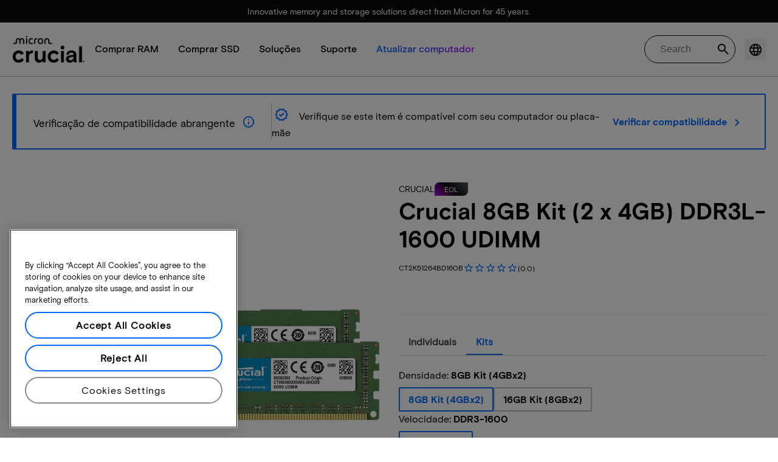

--- FILE ---
content_type: text/html;charset=utf-8
request_url: https://br.crucial.com/memory/ddr3/ct2k51264bd160b
body_size: 31901
content:
<!DOCTYPE HTML>

    
          
    
        
    
<html lang="pt">

<head>
          
    
        
    
    
    
    <meta charset="UTF-8"/>
    
    <meta name="template" content="crucial-pdp-page"/>
    <meta name="viewport" content="width=device-width, initial-scale=1"/>
    
    
    <!-- Canonical link -->
    <script defer="defer" type="text/javascript" src="https://prod-cpg-cloud-br.crucial.com/.rum/@adobe/helix-rum-js@%5E2/dist/rum-standalone.js"></script>
<link rel="canonical" href="https://br.crucial.com/memory/ddr3/ct2k51264bd160b"/>
    
    <!-- Alternate language links -->
    
        <link rel="alternate" hreflang="en-nl" href="https://eu.crucial.com/memory/ddr3/ct2k51264bd160b"/>
    
        <link rel="alternate" hreflang="en-ie" href="https://eu.crucial.com/memory/ddr3/ct2k51264bd160b"/>
    
        <link rel="alternate" hreflang="en-gr" href="https://eu.crucial.com/memory/ddr3/ct2k51264bd160b"/>
    
        <link rel="alternate" hreflang="en-pt" href="https://eu.crucial.com/memory/ddr3/ct2k51264bd160b"/>
    
        <link rel="alternate" hreflang="es-es" href="https://www.crucial.es/memory/ddr3/ct2k51264bd160b"/>
    
        <link rel="alternate" hreflang="en-us" href="https://www.crucial.com/memory/ddr3/ct2k51264bd160b"/>
    
        <link rel="alternate" hreflang="en-gb" href="https://uk.crucial.com/memory/ddr3/ct2k51264bd160b"/>
    
        <link rel="alternate" hreflang="en-in" href="https://www.crucial.in/memory/ddr3/ct2k51264bd160b"/>
    
        <link rel="alternate" hreflang="es-mx" href="https://www.crucial.mx/memory/ddr3/ct2k51264bd160b"/>
    
        <link rel="alternate" hreflang="fr" href="https://www.crucial.fr/memory/ddr3/ct2k51264bd160b"/>
    
        <link rel="alternate" hreflang="it" href="https://it.crucial.com/memory/ddr3/ct2k51264bd160b"/>
    
        <link rel="alternate" hreflang="ja" href="https://www.crucial.jp/memory/ddr3/ct2k51264bd160b"/>
    
        <link rel="alternate" hreflang="ko" href="https://www.crucial.kr/memory/ddr3/ct2k51264bd160b"/>
    
        <link rel="alternate" hreflang="pt" href="https://br.crucial.com/memory/ddr3/ct2k51264bd160b"/>
    
        <link rel="alternate" hreflang="zh-tw" href="https://www.crucial.tw/memory/ddr3/ct2k51264bd160b"/>
    
        <link rel="alternate" hreflang="de" href="https://www.crucial.de/memory/ddr3/ct2k51264bd160b"/>
    
        <link rel="alternate" hreflang="x-default" href="https://br.crucial.com/memory/ddr3/ct2k51264bd160b"/>
    

    

    
    <link rel="apple-touch-icon" sizes="180x180" href="https://prod-cpg-cloud-br.crucial.com/content/dam/crucial/favicon/apple-icon-180x180.png"/>
<link rel="icon" type="image/png" sizes="192x192" href="https://prod-cpg-cloud-br.crucial.com/content/dam/crucial/favicon/android-icon-192x192.png"/>
<link rel="icon" type="image/png" sizes="32x32" href="https://prod-cpg-cloud-br.crucial.com/content/dam/crucial/favicon/favicon-32x32.png"/> 
<link rel="icon" type="image/png" sizes="16x16" href="https://prod-cpg-cloud-br.crucial.com/content/dam/crucial/favicon/favicon-16x16.png"/>
<meta name="theme-color" content="#ffffff"/>

    
	<link rel="preload" href="https://prod-cpg-cloud-br.crucial.com/etc.clientlibs/crucial/cloud/clientlibs/clientlib-site/resources/fonts/MicronBasis-Medium.woff" as="font" type="font/woff" crossorigin="anonymous"/>
<link rel="preload" href="https://prod-cpg-cloud-br.crucial.com/etc.clientlibs/crucial/cloud/clientlibs/clientlib-site/resources/fonts/MicronBasis-Regular.woff" as="font" type="font/woff" crossorigin="anonymous"/>
<link rel="preload" href="https://prod-cpg-cloud-br.crucial.com/etc.clientlibs/crucial/cloud/clientlibs/clientlib-site/resources/fonts/MicronBasis-Light.woff" as="font" type="font/woff" crossorigin="anonymous"/>
<link rel="preload" href="https://prod-cpg-cloud-br.crucial.com/etc.clientlibs/crucial/cloud/clientlibs/clientlib-site/resources/fonts/MicronBasis-Bold.woff" as="font" type="font/woff" crossorigin="anonymous"/>
    
    
    

    

    

<script type="text/javascript">
            if ( !window.CQ_Analytics ) {
                window.CQ_Analytics = {};
            }
            if ( !CQ_Analytics.TestTarget ) {
                CQ_Analytics.TestTarget = {};
            }
            CQ_Analytics.TestTarget.clientCode = 'microntechnology';
            CQ_Analytics.TestTarget.currentPagePath = '\/content\/crucial\/pt\u002Dbr\/home\/memory';
        </script>
    <script src="https://prod-cpg-cloud-br.crucial.com/etc.clientlibs/cq/testandtarget/clientlibs/testandtarget/parameters.lc-775c9eb7ff4c48025fbe3d707bcf5f55-lc.min.js"></script>
<script src="https://prod-cpg-cloud-br.crucial.com/etc.clientlibs/clientlibs/granite/jquery.lc-7842899024219bcbdb5e72c946870b79-lc.min.js"></script>
<script src="https://prod-cpg-cloud-br.crucial.com/etc.clientlibs/cq/personalization/clientlib/personalization/integrations/commons.lc-5370019fd157d93202ac2d6f771f04b8-lc.min.js"></script>
<script src="https://prod-cpg-cloud-br.crucial.com/etc.clientlibs/cq/testandtarget/clientlibs/testandtarget/atjs-integration.lc-401aa9ea1dd109fe7762186a74ae6c2b-lc.min.js"></script>


    


        <script type="text/javascript" src="//assets.adobedtm.com/4406f1b3c350/2713920b402d/launch-b776186fd5d6.min.js"></script>


    
    
    <link rel="stylesheet" href="https://prod-cpg-cloud-br.crucial.com/etc.clientlibs/crucial/cloud/clientlibs/clientlib-dependencies.lc-d41d8cd98f00b204e9800998ecf8427e-lc.min.css" type="text/css">
<link rel="stylesheet" href="https://prod-cpg-cloud-br.crucial.com/etc.clientlibs/crucial/cloud/clientlibs/clientlib-site.lc-e21717610e3768f7b5473d55d7cc4088-lc.min.css" type="text/css">
<link rel="stylesheet" href="https://prod-cpg-cloud-br.crucial.com/etc.clientlibs/crucial/cloud/clientlibs/clientlib-pdp.lc-d41d8cd98f00b204e9800998ecf8427e-lc.min.css" type="text/css">


    
    
    <script async src="https://prod-cpg-cloud-br.crucial.com/etc.clientlibs/core/wcm/components/commons/datalayer/v2/clientlibs/core.wcm.components.commons.datalayer.v2.lc-1e0136bad0acfb78be509234578e44f9-lc.min.js"></script>


    
    <script async src="https://prod-cpg-cloud-br.crucial.com/etc.clientlibs/core/wcm/components/commons/datalayer/acdl/core.wcm.components.commons.datalayer.acdl.lc-bf921af342fd2c40139671dbf0920a1f-lc.min.js"></script>





    
    
        
    
    <link rel="stylesheet" href="https://prod-cpg-cloud-br.crucial.com/etc.clientlibs/crucial/cloud/clientlibs/clientlib-base.lc-876dc654da45b582d6ad0a8067f1a831-lc.min.css" type="text/css">





          

    
    <!-- SEO schema -->
    
    
     
    
    <meta name="description" content="Buy Crucial 8GB Kit (2 x 4GB) DDR3L-1600 UDIMM  CT2K51264BD160B."/>
    
    <meta name="title" content="Crucial 8GB Kit (2 x 4GB) DDR3L-1600 UDIMM | CT2K51264BD160B | Crucial BR "/>
    <title>Crucial 8GB Kit (2 x 4GB) DDR3L-1600 UDIMM | CT2K51264BD160B | Crucial BR</title>
    <meta property="og:url" content="https://br.crucial.com/memory/ddr3/ct2k51264bd160b"/>
    <meta property="fb:app_id" content="170855982954686"/>
    <meta property="og:type" content="article"/>
    <meta property="og:title" content="Crucial 8GB Kit (2 x 4GB) DDR3L-1600 UDIMM | CT2K51264BD160B | Crucial BR"/>
    <meta property="og:description" content="Buy Crucial 8GB Kit (2 x 4GB) DDR3L-1600 UDIMM  CT2K51264BD160B."/>
    <meta property="og:site_name" content="Crucial"/>
    <meta property="og:locale" content="pt_BR"/>
    <meta property="og:image" content="https://content.crucial.com/content/dam/crucial/web-ui/social/facebook-like-crucial.jpg"/>
    <meta name="twitter:card" content="summary"/>
    <meta name="twitter:site" content="@CrucialMemory"/>
    <meta name="twitter:title" content="Crucial 8GB Kit (2 x 4GB) DDR3L-1600 UDIMM | CT2K51264BD160B | Crucial BR"/>
    <meta name="twitter:description" content="Buy Crucial 8GB Kit (2 x 4GB) DDR3L-1600 UDIMM  CT2K51264BD160B."/>
    <meta name="twitter:image" content="https://content.crucial.com/content/dam/crucial/web-ui/social/facebook-like-crucial.jpg"/>
   
    
    
    
   
  
      

      
      

         

         
            <script type="application/ld+json" id="productschema">
               {
                  "@context": "http://schema.org",
                  "@type": "Product",
                  "mpn": "CT2K51264BD160B",
                  "sku": "CT2K51264BD160B",
                  "url": "https://br.crucial.com/memory/ddr3/ct2k51264bd160b",
                  "@id": "226C1F53A5CA7304",
                  "image": "https://assets.micron.com/adobe/assets/urn:aaid:aem:bb20ae15-1392-4f68-a368-d6d2237146e1/renditions/cq5dam.thumbnail.319.319.png/as/crucial-ddr3-4gb-dimm-kit2-image.png",
                   "name": "Crucial 8GB Kit (2 x 4GB) DDR3L-1600 UDIMM | CT2K51264BD160B | Crucial BR",
                    "description": "Buy Crucial 8GB Kit (2 x 4GB) DDR3L-1600 UDIMM  CT2K51264BD160B.",
                  "brand": {
                     "@type": "Brand",
                     "name": "Crucial"
                  },
                  "manufacturer": {
                     "@type": "Organization",
                     "name": "Crucial"
                  },
                  "offers": {
                     "@type": "Offer",
                     "priceCurrency": "EUR",
                     "price": "62.39",
                     "availability": "https://schema.org/InStock",
                     "itemCondition": "https://schema.org/NewCondition",
                     "seller": {
                        "@type": "Organization",
                        "name": "Crucial"
                     }
                  },
                  "additionalProperty": [
                     {
                        "@type": "PropertyValue",
                        "name": "Technology",
                        "value": "memory"
                     },
                     {
                        "@type": "PropertyValue",
                        "name": "Module Type",
                        "value": "UDIMM"
                     },
                     {
                        "@type": "PropertyValue",
                        "name": "Density",
                        "value": "8GB Kit (4GBx2)"
                     },
                     {
                        "@type": "PropertyValue",
                        "name": "Color",
                        "value": "Green"
                     }
                  ]
               }
            </script>
         
      
   


    

<script>(window.BOOMR_mq=window.BOOMR_mq||[]).push(["addVar",{"rua.upush":"false","rua.cpush":"false","rua.upre":"false","rua.cpre":"false","rua.uprl":"false","rua.cprl":"false","rua.cprf":"false","rua.trans":"","rua.cook":"false","rua.ims":"false","rua.ufprl":"false","rua.cfprl":"false","rua.isuxp":"false","rua.texp":"norulematch","rua.ceh":"false","rua.ueh":"false","rua.ieh.st":"0"}]);</script>
                              <script>!function(e){var n="https://s.go-mpulse.net/boomerang/";if("False"=="True")e.BOOMR_config=e.BOOMR_config||{},e.BOOMR_config.PageParams=e.BOOMR_config.PageParams||{},e.BOOMR_config.PageParams.pci=!0,n="https://s2.go-mpulse.net/boomerang/";if(window.BOOMR_API_key="C82UA-T2TZE-FA9PT-QF29X-922P8",function(){function e(){if(!o){var e=document.createElement("script");e.id="boomr-scr-as",e.src=window.BOOMR.url,e.async=!0,i.parentNode.appendChild(e),o=!0}}function t(e){o=!0;var n,t,a,r,d=document,O=window;if(window.BOOMR.snippetMethod=e?"if":"i",t=function(e,n){var t=d.createElement("script");t.id=n||"boomr-if-as",t.src=window.BOOMR.url,BOOMR_lstart=(new Date).getTime(),e=e||d.body,e.appendChild(t)},!window.addEventListener&&window.attachEvent&&navigator.userAgent.match(/MSIE [67]\./))return window.BOOMR.snippetMethod="s",void t(i.parentNode,"boomr-async");a=document.createElement("IFRAME"),a.src="about:blank",a.title="",a.role="presentation",a.loading="eager",r=(a.frameElement||a).style,r.width=0,r.height=0,r.border=0,r.display="none",i.parentNode.appendChild(a);try{O=a.contentWindow,d=O.document.open()}catch(_){n=document.domain,a.src="javascript:var d=document.open();d.domain='"+n+"';void(0);",O=a.contentWindow,d=O.document.open()}if(n)d._boomrl=function(){this.domain=n,t()},d.write("<bo"+"dy onload='document._boomrl();'>");else if(O._boomrl=function(){t()},O.addEventListener)O.addEventListener("load",O._boomrl,!1);else if(O.attachEvent)O.attachEvent("onload",O._boomrl);d.close()}function a(e){window.BOOMR_onload=e&&e.timeStamp||(new Date).getTime()}if(!window.BOOMR||!window.BOOMR.version&&!window.BOOMR.snippetExecuted){window.BOOMR=window.BOOMR||{},window.BOOMR.snippetStart=(new Date).getTime(),window.BOOMR.snippetExecuted=!0,window.BOOMR.snippetVersion=12,window.BOOMR.url=n+"C82UA-T2TZE-FA9PT-QF29X-922P8";var i=document.currentScript||document.getElementsByTagName("script")[0],o=!1,r=document.createElement("link");if(r.relList&&"function"==typeof r.relList.supports&&r.relList.supports("preload")&&"as"in r)window.BOOMR.snippetMethod="p",r.href=window.BOOMR.url,r.rel="preload",r.as="script",r.addEventListener("load",e),r.addEventListener("error",function(){t(!0)}),setTimeout(function(){if(!o)t(!0)},3e3),BOOMR_lstart=(new Date).getTime(),i.parentNode.appendChild(r);else t(!1);if(window.addEventListener)window.addEventListener("load",a,!1);else if(window.attachEvent)window.attachEvent("onload",a)}}(),"".length>0)if(e&&"performance"in e&&e.performance&&"function"==typeof e.performance.setResourceTimingBufferSize)e.performance.setResourceTimingBufferSize();!function(){if(BOOMR=e.BOOMR||{},BOOMR.plugins=BOOMR.plugins||{},!BOOMR.plugins.AK){var n=""=="true"?1:0,t="",a="c4x43tqx2w5nc2lqhaiq-f-1d2883f82-clientnsv4-s.akamaihd.net",i="false"=="true"?2:1,o={"ak.v":"39","ak.cp":"1848018","ak.ai":parseInt("1233956",10),"ak.ol":"0","ak.cr":0,"ak.ipv":4,"ak.proto":"http/1.1","ak.rid":"e8b8c7c","ak.r":51095,"ak.a2":n,"ak.m":"dsca","ak.n":"essl","ak.bpcip":"18.225.8.0","ak.cport":36253,"ak.gh":"23.215.214.239","ak.quicv":"","ak.tlsv":"tls1.3","ak.0rtt":"","ak.0rtt.ed":"","ak.csrc":"-","ak.acc":"bbr","ak.t":"1768962065","ak.ak":"hOBiQwZUYzCg5VSAfCLimQ==0GCwKMpTEPnpmRSCem/R7mTG9sxWGeV/FbrCm2mb+7dy0dvgifwnsDn16K72Xu+xYX7oEkh3iG4SbVy7HRVGP/bpCInu2tZH4ktKcQQr3lMLsCC5miedtUTkia6BfU0DXzS3eRQizFMvwaZO27Kjs0SZmoELi+xC9X+XY2PL2gbBU80rgBf8ryGYgicIGP8oIk1Rs5u+jDcPHcvW/aq/bptXNiWU2iw44JF1eRAdeJlADEUADBJYcF0zB74ZbZWrZZ9MGxZJk2tZOICJtQtJei+P4SZ3fJln2Xm/BwvUvYgvQSzPA5Gjo9gIhFZBWiLuwG+dfZJrDroHokFGdc+aTRrSnJgp1qBxJZJ51d6LfYoiJygEbbj5gV0bd2QpulHFh04DphLi1DWi2tdlEFlexgKk9PUbe6jqJH9I0SzM4v8=","ak.pv":"12","ak.dpoabenc":"","ak.tf":i};if(""!==t)o["ak.ruds"]=t;var r={i:!1,av:function(n){var t="http.initiator";if(n&&(!n[t]||"spa_hard"===n[t]))o["ak.feo"]=void 0!==e.aFeoApplied?1:0,BOOMR.addVar(o)},rv:function(){var e=["ak.bpcip","ak.cport","ak.cr","ak.csrc","ak.gh","ak.ipv","ak.m","ak.n","ak.ol","ak.proto","ak.quicv","ak.tlsv","ak.0rtt","ak.0rtt.ed","ak.r","ak.acc","ak.t","ak.tf"];BOOMR.removeVar(e)}};BOOMR.plugins.AK={akVars:o,akDNSPreFetchDomain:a,init:function(){if(!r.i){var e=BOOMR.subscribe;e("before_beacon",r.av,null,null),e("onbeacon",r.rv,null,null),r.i=!0}return this},is_complete:function(){return!0}}}}()}(window);</script></head>

<body class="pdppage primarypage page basicpage" id="pdppage-fa4756465a" data-cmp-data-layer-enabled>
      <div id="pdp-page-component" data-component-type="js" data-component="pagecomponent" data-pageprops="{&#34;buyingOptions&#34;:&#34;Comprar agora&#34;,&#34;assetId&#34;:&#34;6653&#34;,&#34;domain&#34;:&#34;https://prod-cpg-cloud-br.crucial.com&#34;,&#34;addToCart&#34;:&#34;Adicionar ao carrinho&#34;,&#34;isPublish&#34;:&#34;true&#34;,&#34;locale&#34;:&#34;pt_BR&#34;,&#34;pagePath&#34;:&#34;/content/crucial/pt-br/home/memory&#34;,&#34;msrpLabel&#34;:&#34;&#34;,&#34;currencyCode&#34;:&#34;&#34;,&#34;globalfeaturessettings&#34;:{&#34;buyingoptions&#34;:&#34;true&#34;,&#34;removeaccountinfo&#34;:&#34;true&#34;}}" data-pdpprops="{&#34;powerReviewsMerchantGroupId&#34;:&#34;10419&#34;,&#34;powerReviewsMerchantId&#34;:&#34;9950&#34;,&#34;reviewProviderApiKey&#34;:&#34;a73fc3f3-3fb3-464a-adfa-5a51c20be68b&#34;,&#34;category&#34;:&#34;memory&#34;,&#34;inLineAssetId&#34;:&#34;6782&#34;}">
       </div>


      <script>
      window.adobeDataLayer = window.adobeDataLayer || [];
      adobeDataLayer.push({
              page: JSON.parse("{\x22pdppage\u002Dfa4756465a\x22:{\x22@type\x22:\x22crucial\/components\/structure\/pdppage\x22,\x22repo:modifyDate\x22:\x222025\u002D12\u002D12T16:29:45Z\x22,\x22dc:title\x22:\x22Memória\x22,\x22xdm:template\x22:\x22\/conf\/crucial\/settings\/wcm\/templates\/crucial\u002Dpdp\u002Dpage\x22,\x22xdm:language\x22:\x22pt\x22,\x22xdm:tags\x22:[],\x22repo:path\x22:\x22\/content\/crucial\/pt\u002Dbr\/home\/memory.html\x22}}"),
              event:'pageload',
              eventInfo: {
                  path: 'page.pdppage\u002Dfa4756465a'
              }
          });
          for(let i=0;i<window['adobeDataLayer'].length;i++){
            if(window['adobeDataLayer'][i]['page']){
              let pageInformation = {
                breadcrumbs : "crucial:pt\u002Dbr:home:memory",
                hierarchie1: "crucial:pt\u002Dbr:home:memory",
                internalPageName: "memory",
                pageID: "prod\u002Dcpg\u002Dcloud\u002Dbr.crucial.com:content:crucial:pt\u002Dbr:home:memory",
                pageName: "content:crucial:pt\u002Dbr:home:memory",
                pageShortName: "crucial:[...]:memory",
                pageType: "Memória",
                referringURL: document.referrer,
                rollup: "crucial:pt\u002Dbr:home:memory",
                server: "prod\u002Dcpg\u002Dcloud\u002Dbr.crucial.com",
                tagging: "",
                title: "Memória",
                urlShortcut: "",
                destinationURL: "https:\/\/prod\u002Dcpg\u002Dcloud\u002Dbr.crucial.com\/content\/crucial\/pt\u002Dbr\/home\/memory.ddr3.ct2k51264bd160b.html"              
              };
              
              let categroyInfo = {
                type: "\/conf\/crucial\/settings\/wcm\/templates\/crucial\u002Dpdp\u002Dpage",
                version: "2025\u002D12\u002D12"
              };             
              window['adobeDataLayer'][i]['page'].pageInfo = pageInformation;
              window['adobeDataLayer'][i]['page'].category = categroyInfo;
              break;           
            }        
          }
      </script>
      
             
            




            
<div class="root container responsivegrid">
    <span></span>
    
    <div id="container-6f9a6e2ad6" class="cmp-container">
        


<div class="aem-Grid aem-Grid--12 aem-Grid--default--12 ">
    
    <div class="container responsivegrid aem-GridColumn aem-GridColumn--default--12">
    <span></span>
    
    <div id="container-4204b2202f" class="cmp-container">
        


<div class="aem-Grid aem-Grid--12 aem-Grid--default--12 ">
    
    <div class="experiencefragment aem-GridColumn aem-GridColumn--default--12">
<div id="experiencefragment-1b355356c3" class="cmp-experiencefragment cmp-experiencefragment--mega-menu-info-bar">

    <span></span>
    
    <div id="container-21b2b5a43c" class="cmp-container">
        


<div class="aem-Grid aem-Grid--12 aem-Grid--default--12 ">
    
    <div class="container responsivegrid aem-GridColumn aem-GridColumn--default--12">
    <span></span>
    
    
    
    <div id="container-f57c060c59" class="cmp-container">
        
        
        
    </div>

</div>
<div class="container responsivegrid aem-GridColumn aem-GridColumn--default--12">
    <span></span>
    
    
    
    <div id="container-344d0a5dd5" class="cmp-container">
        
        <div class="megamenu-info-bar">

    





<div class="cr-custom-snackbar" role="status" data-component-type="JS" data-component="snackbar-css">
  <div class="cr-custom-snackbar-alignment">
    
    
    <div class="cr-custom-snackbar-text">
      <span>Innovative memory and storage solutions direct from Micron for 45 years.</span>
    </div>
  </div>
</div></div>

        
    </div>

</div>

    
</div>

    </div>

    
</div>

    
</div>
<div class="experiencefragment megamenu-header-sticky-wrapper aem-GridColumn aem-GridColumn--default--12">
<div id="experiencefragment-3c24183567" class="cmp-experiencefragment cmp-experiencefragment--header">

    <span></span>
    
    <div id="container-0e9a0a4b6c" class="cmp-container">
        


<div class="aem-Grid aem-Grid--12 aem-Grid--default--12 ">
    
    <div class="container responsivegrid aem-GridColumn aem-GridColumn--default--12">
    <span></span>
    
    
    
    <div id="container-c6166b077d" class="cmp-container">
        
        
        
    </div>

</div>
<div class="container responsivegrid aem-GridColumn aem-GridColumn--default--12">
    <span></span>
    
    
    
    <div id="container-f9c5a365fc" class="cmp-container">
        
        <div class="megamenuheader">



<div class='crucial-megamenu ' data-component-type="JS" data-component="navbar-megamenu">
  <div class="cr-container" id='megamenuheader-1464109694'>
    <div class='crucial-megamenu__wrapper'>
      <div class='crucial-megamenu__menu-items'>
        <a class="crucial-logo" href='https://br.crucial.com/' aria-label="crucial-logo"><img src='https://assets.micron.com/adobe/assets/urn:aaid:aem:939b9120-3ee8-4e1d-853f-13b625ed922b/as/crucial-logo.png?image_webp=true' alt='Micron Crucial Logo' fetchpriority="high" width="120" height="44"/></a>
        <nav class="crucial-megamenu__nav-items-wrapper" role="region" aria-label="Left navigation menu with logo, home, and primary navigation links">
          <ul class="crucial-megamenu__nav-items">
            <li class="crucial-megamenu__logo">
              <a href='https://br.crucial.com/' aria-label="crucial-logo">
                <img src='https://assets.micron.com/adobe/assets/urn:aaid:aem:939b9120-3ee8-4e1d-853f-13b625ed922b/as/crucial-logo.png?image_webp=true' alt='Micron Crucial Logo' aria-label="crucial logo"/>
              </a>
              <i class="cr-icon-closeblack crucial-megamenu__hamburger-closebtn" role="button" tabindex="0" aria-label="Close Drawer/Sidebar"></i>
            </li>
            <li class="crucial-megamenu__home-text">
              <span>Página inicial</span>
            </li>
            <li>
              <div class="primarynavmenu">


<div data-component-type="JS" data-component="primary-menuitem">
    <div class="crucial-megamenu__parent-item" id="primarymenu-356010956">
        <h6 class="crucial-megamenu__item-title">
            Comprar RAM
            <i class="cr-icon-chevronright" role="button" tabindex="0" aria-label="chevron right"></i>
        </h6>
        <div class='crucial-megamenu__parent-item__child-item'>
            <div class="crucial-popover-back-wrapper">
                <i class="cr-icon-chevronright popover-back" role="button" tabindex="0" aria-label="chevron left"></i>
                <span> RAM</span>
            </div>
            <div class="crucial-popover-close-wrapper">
                <i class="crucial-popover-icon cr-icon-closeblack popover-close" role="button" tabindex="0" aria-label="Close Popover"></i>
            </div>
            <div data-component-type="JS" data-component="navbar-submenu" class="cr-container">
                <div class="cr-row megamenu-header">
                    <div class="cr-col cr-col-12">
                        <div data-component-type="custom" data-component="custom-link" class="custom-link align-left">
                            <a href="https://br.crucial.com/catalog/memory" target="_self" class='primary'>
                                <span> Comprar toda a memória</span>
                                <i class="cr-icon-chevronright" role="img" aria-hidden="true"></i>
                              </a>
                        </div>
                    </div>
                </div> 
                <div class="cr-row megamenu-content">
                    <div class="dropdowncolumn cr-col cr-col-12 cr-col-lg-2 category-column">

    

<div data-component-type="JS" data-component="dropdown-column" class="" id="dropdowncolumn-234867081">
	<div>
		<div class="category-title">Pesquisar por tipo</div>
		<div class="category-list">			
			 <div class="linklist list cmp-header-links">
    

<ul id="listoflinks" data-cmp-data-layer="{&#34;listoflinks&#34;:{&#34;@type&#34;:&#34;/apps/crucial/components/custom/linklist&#34;,&#34;repo:modifyDate&#34;:&#34;2025-09-18T13:55:33Z&#34;}}" class="cmp-list" data-component="linklist" data-component-type="custom">
    <li class="cmp-list__item">
    <a class="cmp-list__item-link" href="https://br.crucial.com/catalog/memory?selectedValues=SODIMM@module_type">
        <span class="cmp-list__item-title">Memória de notebook</span>
        
    </a>
    
</li>
    

    <li class="cmp-list__item">
    <a class="cmp-list__item-link" href="https://br.crucial.com/catalog/memory?selectedValues=UDIMM@module_type">
        <span class="cmp-list__item-title">Memória de desktop</span>
        
    </a>
    
</li>
    
</ul>

    

</div>
												
		</div>
	</div>
	
	
	
		
</div></div>
 
                
                    <div class="dropdowncolumn cr-col cr-col-12 cr-col-lg-6 cards-column">

    

<div data-component-type="JS" data-component="dropdown-column" class="" id="dropdowncolumn-234867080">
	
	<div>
		<div class="category-title">Comprar por tecnologia</div>
		<div class="cr-row">
			<div class="cr-col cr-col-12 cr-col-lg-6">
				<div class="megamenuteaser teaser megamenu-category-card"><div data-analytics-id="megamenu-teaser-analyticsID" data-component-type='core' data-component='teaserCards' id="megamenuteaser-a5348598db" class="cmp-teaser" data-cmp-data-layer="{&#34;megamenuteaser-a5348598db&#34;:{&#34;@type&#34;:&#34;/apps/crucial/components/custom/megamenuteaser&#34;,&#34;repo:modifyDate&#34;:&#34;2025-09-18T13:55:33Z&#34;,&#34;dc:title&#34;:&#34;RAM DDR5&#34;,&#34;dc:description&#34;:&#34;&lt;p>&lt;p>Alta velocidade para CPUs com vários núcleos&lt;/p>\r\n&lt;/p>\r\n&#34;,&#34;xdm:linkURL&#34;:&#34;https://br.crucial.com/catalog/memory/ddr5&#34;}}">  
        <div class='cmp-teaser__content'>
            <h6 class="cmp-teaser__title"> 
				<a class="cmp-teaser__link" data-cmp-clickable href="https://br.crucial.com/catalog/memory/ddr5">RAM DDR5
				            
				 </a>				
			 </h6>
            
    <div class="cmp-teaser__description"><p></p><p>Alta velocidade para CPUs com vários núcleos</p>

</div>

            
        </div>
		<a class="cmp-teaser__link" data-cmp-clickable href="https://br.crucial.com/catalog/memory/ddr5">
            
    <div class="cmp-teaser__image"><div data-cmp-is="image" data-component-type="JS" data-component="image" data-cmp-src="https://assets.micron.com/adobe/assets/urn:aaid:aem:37163de2-c7ca-408a-95d8-9f07c83ee070/as/ddr5.png?width={.width}&amp;preferwebp=true" data-cmp-filereference="/urn:aaid:aem:37163de2-c7ca-408a-95d8-9f07c83ee070/ddr5.png" data-cmp-hook-image="imageV3" class="cmp-image" itemscope itemtype="http://schema.org/ImageObject">
    
        <picture>
            
            
            
            
            <img src="https://assets.micron.com/adobe/assets/urn:aaid:aem:37163de2-c7ca-408a-95d8-9f07c83ee070/as/ddr5.png?width=1500&preferwebp=true" loading="lazy" class="cmp-image__image" itemprop="contentUrl" alt data-close-label="Close" data-expansion="false"/>
        </picture>
    
    
    
</div>

    
</div>

        </a>
</div>

    
</div>
 
		    </div>
<div class="cr-col cr-col-12 cr-col-lg-6">
				<div class="megamenuteaser teaser megamenu-category-card"><div data-analytics-id="megamenu-teaser-analyticsID" data-component-type='core' data-component='teaserCards' id="megamenuteaser-98a77d6f3e" class="cmp-teaser" data-cmp-data-layer="{&#34;megamenuteaser-98a77d6f3e&#34;:{&#34;@type&#34;:&#34;/apps/crucial/components/custom/megamenuteaser&#34;,&#34;repo:modifyDate&#34;:&#34;2025-09-18T13:55:33Z&#34;,&#34;dc:title&#34;:&#34;RAM DDR4&#34;,&#34;dc:description&#34;:&#34;&lt;p>&lt;p>Aumente o potencial do seu sistema&lt;/p>\r\n&lt;/p>\r\n&#34;,&#34;xdm:linkURL&#34;:&#34;https://br.crucial.com/catalog/memory/ddr4&#34;}}">  
        <div class='cmp-teaser__content'>
            <h6 class="cmp-teaser__title"> 
				<a class="cmp-teaser__link" data-cmp-clickable href="https://br.crucial.com/catalog/memory/ddr4">RAM DDR4
				            
				 </a>				
			 </h6>
            
    <div class="cmp-teaser__description"><p></p><p>Aumente o potencial do seu sistema</p>

</div>

            
        </div>
		<a class="cmp-teaser__link" data-cmp-clickable href="https://br.crucial.com/catalog/memory/ddr4">
            
    <div class="cmp-teaser__image"><div data-cmp-is="image" data-component-type="JS" data-component="image" data-cmp-src="https://assets.micron.com/adobe/assets/urn:aaid:aem:13ed39f1-1685-420b-b260-ba81828c88b1/as/ddr4.png?width={.width}&amp;preferwebp=true" data-cmp-filereference="/urn:aaid:aem:13ed39f1-1685-420b-b260-ba81828c88b1/ddr4.png" data-cmp-hook-image="imageV3" class="cmp-image" itemscope itemtype="http://schema.org/ImageObject">
    
        <picture>
            
            
            
            
            <img src="https://assets.micron.com/adobe/assets/urn:aaid:aem:13ed39f1-1685-420b-b260-ba81828c88b1/as/ddr4.png?width=1500&preferwebp=true" loading="lazy" class="cmp-image__image" itemprop="contentUrl" alt data-close-label="Close" data-expansion="false"/>
        </picture>
    
    
    
</div>

    
</div>

        </a>
</div>

    
</div>
 
		    </div>
<div class="cr-col cr-col-12 cr-col-lg-6">
				<div class="megamenuteaser teaser megamenu-category-card"><div data-analytics-id="megamenu-teaser-analyticsID" data-component-type='core' data-component='teaserCards' id="megamenuteaser-bd3218ab0d" class="cmp-teaser" data-cmp-data-layer="{&#34;megamenuteaser-bd3218ab0d&#34;:{&#34;@type&#34;:&#34;/apps/crucial/components/custom/megamenuteaser&#34;,&#34;repo:modifyDate&#34;:&#34;2025-09-18T13:55:33Z&#34;,&#34;dc:title&#34;:&#34;Linha Pro&#34;,&#34;dc:description&#34;:&#34;&lt;p>Alta performance pronta para uso&lt;/p>\n&#34;,&#34;xdm:linkURL&#34;:&#34;https://br.crucial.com/catalog/memory/crucial-pro-memory&#34;}}">  
        <div class='cmp-teaser__content'>
            <h6 class="cmp-teaser__title"> 
				<a class="cmp-teaser__link" data-cmp-clickable href="https://br.crucial.com/catalog/memory/crucial-pro-memory">Linha Pro
				            
				 </a>				
			 </h6>
            
    <div class="cmp-teaser__description"><p>Alta performance pronta para uso</p>
</div>

            
        </div>
		<a class="cmp-teaser__link" data-cmp-clickable href="https://br.crucial.com/catalog/memory/crucial-pro-memory">
            
    <div class="cmp-teaser__image"><div data-cmp-is="image" data-component-type="JS" data-component="image" data-cmp-src="https://prod-cpg-cloud-br.crucial.com/content/experience-fragments/crucial/pt-br/header/header/master/_jcr_content/root/container_1326097113/megamenuheader/primarynavigationmenu-1/subcolumn-2/teaser-3.coreimg%7B.width%7D.png/1758203733256/crucial-shop-ram-pro-series.png" data-asset-id="9557e0c9-f65c-41b1-8005-c61bb5f3e5bd" data-cmp-filereference="/content/dam/crucial/mega-menu/crucial-shop-ram-pro-series.png" data-cmp-hook-image="imageV3" class="cmp-image" itemscope itemtype="http://schema.org/ImageObject">
    
        <picture>
            
            
            
            
            <img src="https://prod-cpg-cloud-br.crucial.com/content/experience-fragments/crucial/pt-br/header/header/master/_jcr_content/root/container_1326097113/megamenuheader/primarynavigationmenu-1/subcolumn-2/teaser-3.coreimg.png/1758203733256/crucial-shop-ram-pro-series.png" loading="lazy" class="cmp-image__image" itemprop="contentUrl" alt data-close-label="Close" data-expansion="false"/>
        </picture>
    
    
    
</div>

    
</div>

        </a>
</div>

    
</div>
 
		    </div>
<div class="cr-col cr-col-12 cr-col-lg-6">
				<div class="megamenuteaser teaser megamenu-category-card"><div data-analytics-id="megamenu-teaser-analyticsID" data-component-type='core' data-component='teaserCards' id="megamenuteaser-47124edf59" class="cmp-teaser" data-cmp-data-layer="{&#34;megamenuteaser-47124edf59&#34;:{&#34;@type&#34;:&#34;/apps/crucial/components/custom/megamenuteaser&#34;,&#34;repo:modifyDate&#34;:&#34;2025-09-18T13:55:33Z&#34;,&#34;dc:title&#34;:&#34;Crucial Pro com execução de overclock&#34;,&#34;dc:description&#34;:&#34;&lt;p>Jogos mais rápidos desbloqueados&lt;/p>\n&#34;,&#34;xdm:linkURL&#34;:&#34;https://br.crucial.com/catalog/memory?selectedValues=Pro%20Overclocking@series&#34;}}">  
        <div class='cmp-teaser__content'>
            <h6 class="cmp-teaser__title"> 
				<a class="cmp-teaser__link" data-cmp-clickable href="https://br.crucial.com/catalog/memory?selectedValues=Pro%20Overclocking@series">Crucial Pro com execução de overclock
				            
				 </a>				
			 </h6>
            
    <div class="cmp-teaser__description"><p>Jogos mais rápidos desbloqueados</p>
</div>

            
        </div>
		<a class="cmp-teaser__link" data-cmp-clickable href="https://br.crucial.com/catalog/memory?selectedValues=Pro%20Overclocking@series">
            
    <div class="cmp-teaser__image"><div data-cmp-is="image" data-component-type="JS" data-component="image" data-cmp-src="https://prod-cpg-cloud-br.crucial.com/content/experience-fragments/crucial/pt-br/header/header/master/_jcr_content/root/container_1326097113/megamenuheader/primarynavigationmenu-1/subcolumn-2/teaser-4.coreimg%7B.width%7D.png/1758203733271/crucial-shop-ram-pro-overclocking.png" data-asset-id="92c605ce-6028-4bfa-9b27-4e299dddcb7b" data-cmp-filereference="/content/dam/crucial/mega-menu/crucial-shop-ram-pro-overclocking.png" data-cmp-hook-image="imageV3" class="cmp-image" itemscope itemtype="http://schema.org/ImageObject">
    
        <picture>
            
            
            
            
            <img src="https://prod-cpg-cloud-br.crucial.com/content/experience-fragments/crucial/pt-br/header/header/master/_jcr_content/root/container_1326097113/megamenuheader/primarynavigationmenu-1/subcolumn-2/teaser-4.coreimg.png/1758203733271/crucial-shop-ram-pro-overclocking.png" loading="lazy" class="cmp-image__image" itemprop="contentUrl" alt data-close-label="Close" data-expansion="false"/>
        </picture>
    
    
    
</div>

    
</div>

        </a>
</div>

    
</div>
 
		    </div>

		</div>
	</div>
	
	
		
</div></div>
 
                
                    <div class="dropdowncolumn cr-col cr-col-12 cr-col-lg-4 featured-cards-column">

    

<div data-component-type="JS" data-component="dropdown-column" class="" id="dropdowncolumn-234867079">
	
	
	<div>
			<div class="category-title">Produtos em destaque</div>
			<div class="cr-row">
				<div class="cr-col cr-col-12 cr-col-lg-6">
					<div class="megamenuteaser teaser megamenu-featured-products"><div data-analytics-id="megamenu-teaser-analyticsID" data-component-type='core' data-component='teaserCards' id="megamenuteaser-cbf30f610a" class="cmp-teaser" data-cmp-data-layer="{&#34;megamenuteaser-cbf30f610a&#34;:{&#34;@type&#34;:&#34;/apps/crucial/components/custom/megamenuteaser&#34;,&#34;repo:modifyDate&#34;:&#34;2025-09-18T13:55:33Z&#34;,&#34;dc:title&#34;:&#34;Kit Crucial Pro DDR5-6400 de 64 GB (32 GB x 2)&#34;,&#34;xdm:linkURL&#34;:&#34;https://br.crucial.com/memory/ddr5/CP2K32G64C40U5B&#34;}}">  
        <div class='cmp-teaser__content'>
            <p class="cmp-teaser__title"> 
				<a class="cmp-teaser__link" data-cmp-clickable href="https://br.crucial.com/memory/ddr5/CP2K32G64C40U5B">Kit Crucial Pro DDR5-6400 de 64 GB (32 GB x 2)
				            
				 </a>				
			 </p>
            
    

            
        </div>
		<a class="cmp-teaser__link" data-cmp-clickable href="https://br.crucial.com/memory/ddr5/CP2K32G64C40U5B">
            
    <div class="cmp-teaser__image"><div data-cmp-is="image" data-component-type="JS" data-component="image" data-cmp-src="https://prod-cpg-cloud-br.crucial.com/content/experience-fragments/crucial/pt-br/header/header/master/_jcr_content/root/container_1326097113/megamenuheader/primarynavigationmenu-1/subcolumn-3/teaser-1.coreimg%7B.width%7D.jpeg/1758203733303/crucial-shop-ram-featured-products-ddr5-black.jpeg" data-asset-id="7fd1d8b7-351b-4c03-b589-08825564a148" data-cmp-filereference="/content/dam/crucial/mega-menu/crucial-shop-ram-featured-products-ddr5-black.jpg" data-cmp-hook-image="imageV3" class="cmp-image" itemscope itemtype="http://schema.org/ImageObject">
    
        <picture>
            
            
            
            
            <img src="https://prod-cpg-cloud-br.crucial.com/content/experience-fragments/crucial/pt-br/header/header/master/_jcr_content/root/container_1326097113/megamenuheader/primarynavigationmenu-1/subcolumn-3/teaser-1.coreimg.jpeg/1758203733303/crucial-shop-ram-featured-products-ddr5-black.jpeg" loading="lazy" class="cmp-image__image" itemprop="contentUrl" alt data-close-label="Close" data-expansion="false"/>
        </picture>
    
    
    
</div>

    
</div>

        </a>
</div>

    
</div>
  
			    </div>
<div class="cr-col cr-col-12 cr-col-lg-6">
					<div class="megamenuteaser teaser megamenu-featured-products"><div data-analytics-id="megamenu-teaser-analyticsID" data-component-type='core' data-component='teaserCards' id="megamenuteaser-06b29aec5e" class="cmp-teaser" data-cmp-data-layer="{&#34;megamenuteaser-06b29aec5e&#34;:{&#34;@type&#34;:&#34;/apps/crucial/components/custom/megamenuteaser&#34;,&#34;repo:modifyDate&#34;:&#34;2025-09-18T13:55:33Z&#34;,&#34;dc:title&#34;:&#34;Kit Crucial Pro DDR5-6400 de 64 GB (32 GB x 2)&#34;,&#34;xdm:linkURL&#34;:&#34;https://br.crucial.com/memory/ddr5/CP2K32G64C40U5W&#34;}}">  
        <div class='cmp-teaser__content'>
            <p class="cmp-teaser__title"> 
				<a class="cmp-teaser__link" data-cmp-clickable href="https://br.crucial.com/memory/ddr5/CP2K32G64C40U5W">Kit Crucial Pro DDR5-6400 de 64 GB (32 GB x 2)
				            
				 </a>				
			 </p>
            
    

            
        </div>
		<a class="cmp-teaser__link" data-cmp-clickable href="https://br.crucial.com/memory/ddr5/CP2K32G64C40U5W">
            
    <div class="cmp-teaser__image"><div data-cmp-is="image" data-component-type="JS" data-component="image" data-cmp-src="https://prod-cpg-cloud-br.crucial.com/content/experience-fragments/crucial/pt-br/header/header/master/_jcr_content/root/container_1326097113/megamenuheader/primarynavigationmenu-1/subcolumn-3/teaser-2.coreimg%7B.width%7D.jpeg/1758203733325/crucial-shop-ram-featured-products-ddr5-white.jpeg" data-asset-id="d9233123-d47f-437a-8f0d-aa2697ef25c2" data-cmp-filereference="/content/dam/crucial/mega-menu/crucial-shop-ram-featured-products-ddr5-white.jpg" data-cmp-hook-image="imageV3" class="cmp-image" itemscope itemtype="http://schema.org/ImageObject">
    
        <picture>
            
            
            
            
            <img src="https://prod-cpg-cloud-br.crucial.com/content/experience-fragments/crucial/pt-br/header/header/master/_jcr_content/root/container_1326097113/megamenuheader/primarynavigationmenu-1/subcolumn-3/teaser-2.coreimg.jpeg/1758203733325/crucial-shop-ram-featured-products-ddr5-white.jpeg" loading="lazy" class="cmp-image__image" itemprop="contentUrl" alt data-close-label="Close" data-expansion="false"/>
        </picture>
    
    
    
</div>

    
</div>

        </a>
</div>

    
</div>
  
			    </div>

			</div>
			
	
	</div>
	
		
</div></div>
 
                </div>
                <div class="cr-row megamenu-footer">
                    <div class="cr-col cr-col-12">
                        <div data-component-type="custom" data-component="custom-link" class="custom-link align-center">
                            <a href="https://br.crucial.com/products/memory" target="_self" class="primary">
                               <span>Veja mais</span>
                               <i class="cr-icon-chevronright" role="img" aria-hidden="true"></i>
                            </a>
                        </div> 
                        <div class='teaser cr-rawCss-teaserCard'>
							<div class="megamenuteaser teaser megamenu-featured-products">

    
</div>

                        </div>
                    </div>
                 </div>
            </div>    
        </div>
    </div>
    
	
</div>	
        
 </div>

            </li>
<li>
              <div class="primarynavmenu">


<div data-component-type="JS" data-component="primary-menuitem">
    <div class="crucial-megamenu__parent-item" id="primarymenu-356010957">
        <h6 class="crucial-megamenu__item-title">
            Comprar SSD
            <i class="cr-icon-chevronright" role="button" tabindex="0" aria-label="chevron right"></i>
        </h6>
        <div class='crucial-megamenu__parent-item__child-item'>
            <div class="crucial-popover-back-wrapper">
                <i class="cr-icon-chevronright popover-back" role="button" tabindex="0" aria-label="chevron left"></i>
                <span> Comprar SSD</span>
            </div>
            <div class="crucial-popover-close-wrapper">
                <i class="crucial-popover-icon cr-icon-closeblack popover-close" role="button" tabindex="0" aria-label="Close Popover"></i>
            </div>
            <div data-component-type="JS" data-component="navbar-submenu" class="cr-container">
                <div class="cr-row megamenu-header">
                    <div class="cr-col cr-col-12">
                        <div data-component-type="custom" data-component="custom-link" class="custom-link align-left">
                            <a href="https://br.crucial.com/catalog/ssd" target="_self" class='primary'>
                                <span> Compre todo o armazenamento</span>
                                <i class="cr-icon-chevronright" role="img" aria-hidden="true"></i>
                              </a>
                        </div>
                    </div>
                </div> 
                <div class="cr-row megamenu-content">
                    <div class="dropdowncolumn cr-col cr-col-12 cr-col-lg-6 cards-column">

    

<div data-component-type="JS" data-component="dropdown-column" class="" id="dropdowncolumn-528270088">
	
	<div>
		<div class="category-title">Comprar por tecnologia</div>
		<div class="cr-row">
			<div class="cr-col cr-col-12 cr-col-lg-6">
				<div class="megamenuteaser teaser megamenu-category-card"><div data-analytics-id="megamenu-teaser-analyticsID" data-component-type='core' data-component='teaserCards' id="megamenuteaser-f7f25fcaf0" class="cmp-teaser" data-cmp-data-layer="{&#34;megamenuteaser-f7f25fcaf0&#34;:{&#34;@type&#34;:&#34;/apps/crucial/components/custom/megamenuteaser&#34;,&#34;repo:modifyDate&#34;:&#34;2025-07-30T06:52:24Z&#34;,&#34;dc:title&#34;:&#34;NVMe SSDs&#34;,&#34;dc:description&#34;:&#34;&lt;p>Experimente um desempenho ultrarrápido&lt;/p>\r\n&#34;,&#34;xdm:linkURL&#34;:&#34;https://br.crucial.com/catalog/ssd/nvme&#34;}}">  
        <div class='cmp-teaser__content'>
            <h6 class="cmp-teaser__title"> 
				<a class="cmp-teaser__link" data-cmp-clickable href="https://br.crucial.com/catalog/ssd/nvme">NVMe SSDs
				            
				 </a>				
			 </h6>
            
    <div class="cmp-teaser__description"><p>Experimente um desempenho ultrarrápido</p>
</div>

            
        </div>
		<a class="cmp-teaser__link" data-cmp-clickable href="https://br.crucial.com/catalog/ssd/nvme">
            
    <div class="cmp-teaser__image"><div data-cmp-is="image" data-component-type="JS" data-component="image" data-cmp-src="https://prod-cpg-cloud-br.crucial.com/content/experience-fragments/crucial/pt-br/header/header/master/_jcr_content/root/container_1326097113/megamenuheader/primarynavigationmenu-2/subcolumn-1/teaser-1.coreimg%7B.width%7D.png/1753858344480/crucial-shop-sdd-nvme-ssd.png" data-asset-id="5abc6db7-12a3-4b9f-b7d4-f266561100d6" data-cmp-filereference="/content/dam/crucial/mega-menu/crucial-shop-sdd-nvme-ssd.png" data-cmp-hook-image="imageV3" class="cmp-image" itemscope itemtype="http://schema.org/ImageObject">
    
        <picture>
            
            
            
            
            <img src="https://prod-cpg-cloud-br.crucial.com/content/experience-fragments/crucial/pt-br/header/header/master/_jcr_content/root/container_1326097113/megamenuheader/primarynavigationmenu-2/subcolumn-1/teaser-1.coreimg.png/1753858344480/crucial-shop-sdd-nvme-ssd.png" loading="lazy" class="cmp-image__image" itemprop="contentUrl" alt data-close-label="Close" data-expansion="false"/>
        </picture>
    
    
    
</div>

    
</div>

        </a>
</div>

    
</div>
 
		    </div>
<div class="cr-col cr-col-12 cr-col-lg-6">
				<div class="megamenuteaser teaser megamenu-category-card"><div data-analytics-id="megamenu-teaser-analyticsID" data-component-type='core' data-component='teaserCards' id="megamenuteaser-46e8b73a0a" class="cmp-teaser" data-cmp-data-layer="{&#34;megamenuteaser-46e8b73a0a&#34;:{&#34;@type&#34;:&#34;/apps/crucial/components/custom/megamenuteaser&#34;,&#34;repo:modifyDate&#34;:&#34;2025-07-30T06:52:24Z&#34;,&#34;dc:title&#34;:&#34;SATA SSDs&#34;,&#34;dc:description&#34;:&#34;&lt;p>Confiável e acessível&lt;/p>\r\n&#34;,&#34;xdm:linkURL&#34;:&#34;https://br.crucial.com/catalog/ssd/sata&#34;}}">  
        <div class='cmp-teaser__content'>
            <h6 class="cmp-teaser__title"> 
				<a class="cmp-teaser__link" data-cmp-clickable href="https://br.crucial.com/catalog/ssd/sata">SATA SSDs
				            
				 </a>				
			 </h6>
            
    <div class="cmp-teaser__description"><p>Confiável e acessível</p>
</div>

            
        </div>
		<a class="cmp-teaser__link" data-cmp-clickable href="https://br.crucial.com/catalog/ssd/sata">
            
    <div class="cmp-teaser__image"><div data-cmp-is="image" data-component-type="JS" data-component="image" data-cmp-src="https://prod-cpg-cloud-br.crucial.com/content/experience-fragments/crucial/pt-br/header/header/master/_jcr_content/root/container_1326097113/megamenuheader/primarynavigationmenu-2/subcolumn-1/teaser-2.coreimg%7B.width%7D.png/1753858344490/crucial-shop-ssd-sata.png" data-asset-id="0fc1ffe4-d728-4004-88e3-25c4507dd814" data-cmp-filereference="/content/dam/crucial/mega-menu/crucial-shop-ssd-sata.png" data-cmp-hook-image="imageV3" class="cmp-image" itemscope itemtype="http://schema.org/ImageObject">
    
        <picture>
            
            
            
            
            <img src="https://prod-cpg-cloud-br.crucial.com/content/experience-fragments/crucial/pt-br/header/header/master/_jcr_content/root/container_1326097113/megamenuheader/primarynavigationmenu-2/subcolumn-1/teaser-2.coreimg.png/1753858344490/crucial-shop-ssd-sata.png" loading="lazy" class="cmp-image__image" itemprop="contentUrl" alt data-close-label="Close" data-expansion="false"/>
        </picture>
    
    
    
</div>

    
</div>

        </a>
</div>

    
</div>
 
		    </div>
<div class="cr-col cr-col-12 cr-col-lg-6">
				<div class="megamenuteaser teaser megamenu-category-card"><div data-analytics-id="megamenu-teaser-analyticsID" data-component-type='core' data-component='teaserCards' id="megamenuteaser-51eabc3629" class="cmp-teaser" data-cmp-data-layer="{&#34;megamenuteaser-51eabc3629&#34;:{&#34;@type&#34;:&#34;/apps/crucial/components/custom/megamenuteaser&#34;,&#34;repo:modifyDate&#34;:&#34;2025-07-30T06:52:24Z&#34;,&#34;dc:title&#34;:&#34;SSDs externas&#34;,&#34;dc:description&#34;:&#34;&lt;p>Mantenha seus arquivos importantes seguros&lt;/p>\r\n&#34;,&#34;xdm:linkURL&#34;:&#34;https://br.crucial.com/catalog/ssd/external&#34;}}">  
        <div class='cmp-teaser__content'>
            <h6 class="cmp-teaser__title"> 
				<a class="cmp-teaser__link" data-cmp-clickable href="https://br.crucial.com/catalog/ssd/external">SSDs externas
				            
				 </a>				
			 </h6>
            
    <div class="cmp-teaser__description"><p>Mantenha seus arquivos importantes seguros</p>
</div>

            
        </div>
		<a class="cmp-teaser__link" data-cmp-clickable href="https://br.crucial.com/catalog/ssd/external">
            
    <div class="cmp-teaser__image"><div data-cmp-is="image" data-component-type="JS" data-component="image" data-cmp-src="https://prod-cpg-cloud-br.crucial.com/content/experience-fragments/crucial/pt-br/header/header/master/_jcr_content/root/container_1326097113/megamenuheader/primarynavigationmenu-2/subcolumn-1/teaser-3.coreimg%7B.width%7D.png/1753858344499/crucial-shop-ssd-external.png" data-asset-id="2a7f091b-fcf6-4ce2-819d-07f4ecbe90fe" data-cmp-filereference="/content/dam/crucial/mega-menu/crucial-shop-ssd-external.png" data-cmp-hook-image="imageV3" class="cmp-image" itemscope itemtype="http://schema.org/ImageObject">
    
        <picture>
            
            
            
            
            <img src="https://prod-cpg-cloud-br.crucial.com/content/experience-fragments/crucial/pt-br/header/header/master/_jcr_content/root/container_1326097113/megamenuheader/primarynavigationmenu-2/subcolumn-1/teaser-3.coreimg.png/1753858344499/crucial-shop-ssd-external.png" loading="lazy" class="cmp-image__image" itemprop="contentUrl" alt data-close-label="Close" data-expansion="false"/>
        </picture>
    
    
    
</div>

    
</div>

        </a>
</div>

    
</div>
 
		    </div>
<div class="cr-col cr-col-12 cr-col-lg-6">
				<div class="megamenuteaser teaser megamenu-featured-products">

    
</div>
 
		    </div>

		</div>
	</div>
	
	
		
</div></div>
 
                
                    <div class="dropdowncolumn cr-col cr-col-12 cr-col-lg-2 empty-column">

    

<div data-component-type="JS" data-component="dropdown-column" class="" id="dropdowncolumn-528270087">
	
	
	
	
		
</div></div>
 
                
                    <div class="dropdowncolumn cr-col cr-col-12 cr-col-lg-4 featured-cards-column">

    

<div data-component-type="JS" data-component="dropdown-column" class="" id="dropdowncolumn-528270086">
	
	
	<div>
			<div class="category-title">Produtos em destaque</div>
			<div class="cr-row">
				<div class="cr-col cr-col-12 cr-col-lg-6">
					<div class="megamenuteaser teaser megamenu-featured-products"><div data-analytics-id="megamenu-teaser-analyticsID" data-component-type='core' data-component='teaserCards' id="megamenuteaser-2dda2f4a15" class="cmp-teaser" data-cmp-data-layer="{&#34;megamenuteaser-2dda2f4a15&#34;:{&#34;@type&#34;:&#34;/apps/crucial/components/custom/megamenuteaser&#34;,&#34;repo:modifyDate&#34;:&#34;2025-07-30T06:52:24Z&#34;,&#34;dc:title&#34;:&#34;SSD NVMe M.2 PCIe 5ª geração Crucial T705 4 TB&#34;,&#34;xdm:linkURL&#34;:&#34;https://br.crucial.com/ssd/t705/CT4000T705SSD5&#34;}}">  
        <div class='cmp-teaser__content'>
            <p class="cmp-teaser__title"> 
				<a class="cmp-teaser__link" data-cmp-clickable href="https://br.crucial.com/ssd/t705/CT4000T705SSD5">SSD NVMe M.2 PCIe 5ª geração Crucial T705 4 TB
				            
				 </a>				
			 </p>
            
    

            
        </div>
		<a class="cmp-teaser__link" data-cmp-clickable href="https://br.crucial.com/ssd/t705/CT4000T705SSD5">
            
    <div class="cmp-teaser__image"><div data-cmp-is="image" data-component-type="JS" data-component="image" data-cmp-src="https://prod-cpg-cloud-br.crucial.com/content/experience-fragments/crucial/pt-br/header/header/master/_jcr_content/root/container_1326097113/megamenuheader/primarynavigationmenu-2/subcolumn-3/teaser-1.coreimg%7B.width%7D.jpeg/1753858344522/crucial-shop-ssd-featured-products-t705.jpeg" data-asset-id="a0231095-8b20-4630-bc60-4675c903b967" data-cmp-filereference="/content/dam/crucial/mega-menu/crucial-shop-ssd-featured-products-t705.jpg" data-cmp-hook-image="imageV3" class="cmp-image" itemscope itemtype="http://schema.org/ImageObject">
    
        <picture>
            
            
            
            
            <img src="https://prod-cpg-cloud-br.crucial.com/content/experience-fragments/crucial/pt-br/header/header/master/_jcr_content/root/container_1326097113/megamenuheader/primarynavigationmenu-2/subcolumn-3/teaser-1.coreimg.jpeg/1753858344522/crucial-shop-ssd-featured-products-t705.jpeg" loading="lazy" class="cmp-image__image" itemprop="contentUrl" alt data-close-label="Close" data-expansion="false"/>
        </picture>
    
    
    
</div>

    
</div>

        </a>
</div>

    
</div>
  
			    </div>
<div class="cr-col cr-col-12 cr-col-lg-6">
					<div class="megamenuteaser teaser megamenu-featured-products"><div data-analytics-id="megamenu-teaser-analyticsID" data-component-type='core' data-component='teaserCards' id="megamenuteaser-1173ff8f62" class="cmp-teaser" data-cmp-data-layer="{&#34;megamenuteaser-1173ff8f62&#34;:{&#34;@type&#34;:&#34;/apps/crucial/components/custom/megamenuteaser&#34;,&#34;repo:modifyDate&#34;:&#34;2025-07-30T06:52:24Z&#34;,&#34;dc:title&#34;:&#34;SSD portátil Crucial X10 Pro 4 TB&#34;,&#34;xdm:linkURL&#34;:&#34;https://br.crucial.com/ssd/x10-pro/CT4000X10PROSSD9&#34;}}">  
        <div class='cmp-teaser__content'>
            <p class="cmp-teaser__title"> 
				<a class="cmp-teaser__link" data-cmp-clickable href="https://br.crucial.com/ssd/x10-pro/CT4000X10PROSSD9">SSD portátil Crucial X10 Pro 4 TB
				            
				 </a>				
			 </p>
            
    

            
        </div>
		<a class="cmp-teaser__link" data-cmp-clickable href="https://br.crucial.com/ssd/x10-pro/CT4000X10PROSSD9">
            
    <div class="cmp-teaser__image"><div data-cmp-is="image" data-component-type="JS" data-component="image" data-cmp-src="https://prod-cpg-cloud-br.crucial.com/content/experience-fragments/crucial/pt-br/header/header/master/_jcr_content/root/container_1326097113/megamenuheader/primarynavigationmenu-2/subcolumn-3/teaser-2.coreimg%7B.width%7D.jpeg/1753858344531/crucial-shop-ssd-featured-products-x10.jpeg" data-asset-id="078ebe06-7dba-462e-840c-fa2a957ca9f8" data-cmp-filereference="/content/dam/crucial/mega-menu/crucial-shop-ssd-featured-products-x10.jpg" data-cmp-hook-image="imageV3" class="cmp-image" itemscope itemtype="http://schema.org/ImageObject">
    
        <picture>
            
            
            
            
            <img src="https://prod-cpg-cloud-br.crucial.com/content/experience-fragments/crucial/pt-br/header/header/master/_jcr_content/root/container_1326097113/megamenuheader/primarynavigationmenu-2/subcolumn-3/teaser-2.coreimg.jpeg/1753858344531/crucial-shop-ssd-featured-products-x10.jpeg" loading="lazy" class="cmp-image__image" itemprop="contentUrl" alt data-close-label="Close" data-expansion="false"/>
        </picture>
    
    
    
</div>

    
</div>

        </a>
</div>

    
</div>
  
			    </div>

			</div>
			
	
	</div>
	
		
</div></div>
 
                </div>
                <div class="cr-row megamenu-footer">
                    <div class="cr-col cr-col-12">
                        <div data-component-type="custom" data-component="custom-link" class="custom-link align-center">
                            <a href="https://br.crucial.com/products/ssd" target="_self" class="primary">
                               <span>Veja mais</span>
                               <i class="cr-icon-chevronright" role="img" aria-hidden="true"></i>
                            </a>
                        </div> 
                        <div class='teaser cr-rawCss-teaserCard'>
							<div class="megamenuteaser teaser megamenu-featured-products">

    
</div>

                        </div>
                    </div>
                 </div>
            </div>    
        </div>
    </div>
    
	
</div>	
        
 </div>

            </li>
<li>
              <div class="primarynavmenu">


<div data-component-type="JS" data-component="primary-menuitem">
    <div class="crucial-megamenu__parent-item" id="primarymenu-356010958">
        <h6 class="crucial-megamenu__item-title">
            Soluções
            <i class="cr-icon-chevronright" role="button" tabindex="0" aria-label="chevron right"></i>
        </h6>
        <div class='crucial-megamenu__parent-item__child-item'>
            <div class="crucial-popover-back-wrapper">
                <i class="cr-icon-chevronright popover-back" role="button" tabindex="0" aria-label="chevron left"></i>
                <span> Soluções</span>
            </div>
            <div class="crucial-popover-close-wrapper">
                <i class="crucial-popover-icon cr-icon-closeblack popover-close" role="button" tabindex="0" aria-label="Close Popover"></i>
            </div>
            <div data-component-type="JS" data-component="navbar-submenu" class="cr-container">
                <div class="cr-row megamenu-header">
                    <div class="cr-col cr-col-12">
                        <div data-component-type="custom" data-component="custom-link" class="custom-link align-left">
                            <a href="https://br.crucial.com/articles" target="_self" class='primary'>
                                <span> Nossas soluções</span>
                                <i class="cr-icon-chevronright" role="img" aria-hidden="true"></i>
                              </a>
                        </div>
                    </div>
                </div> 
                <div class="cr-row megamenu-content">
                    <div class="dropdowncolumn cr-col cr-col-12 cr-col-lg-2 category-column">

    

<div data-component-type="JS" data-component="dropdown-column" class="" id="dropdowncolumn-821673095">
	<div>
		<div class="category-title">Para profissionais</div>
		<div class="category-list">			
			 <div class="linklist list cmp-header-links">
    

<ul id="listoflinks" data-cmp-data-layer="{&#34;listoflinks&#34;:{&#34;@type&#34;:&#34;/apps/crucial/components/custom/linklist&#34;,&#34;repo:modifyDate&#34;:&#34;2025-07-30T06:52:24Z&#34;}}" class="cmp-list" data-component="linklist" data-component-type="custom">
    <li class="cmp-list__item">
    <a class="cmp-list__item-link" href="https://br.crucial.com/products/creative-starter-pack">
        <span class="cmp-list__item-title">Profissionais de criação</span>
        
    </a>
    
</li>
    

    <li class="cmp-list__item">
    <a class="cmp-list__item-link" href="https://br.crucial.com/products/gaming-products">
        <span class="cmp-list__item-title">Gamers</span>
        
    </a>
    
</li>
    
</ul>

    

</div>
												
		</div>
	</div>
	
	
	
		
</div></div>
 
                
                    <div class="dropdowncolumn cr-col cr-col-12 cr-col-lg-2 category-column">

    

<div data-component-type="JS" data-component="dropdown-column" class="" id="dropdowncolumn-821673094">
	<div>
		<div class="category-title">Soluções de memória</div>
		<div class="category-list">			
			 <div class="linklist list cmp-header-links">
    

<ul id="listoflinks" data-cmp-data-layer="{&#34;listoflinks&#34;:{&#34;@type&#34;:&#34;/apps/crucial/components/custom/linklist&#34;,&#34;repo:modifyDate&#34;:&#34;2025-07-30T06:52:24Z&#34;}}" class="cmp-list" data-component="linklist" data-component-type="custom">
    <li class="cmp-list__item">
    <a class="cmp-list__item-link" href="https://br.crucial.com/products/memory">
        <span class="cmp-list__item-title">Explore toda a memória</span>
        
    </a>
    
</li>
    

    <li class="cmp-list__item">
    <a class="cmp-list__item-link" href="https://br.crucial.com/products/memory/desktop-dram">
        <span class="cmp-list__item-title">Memória de desktop</span>
        
    </a>
    
</li>
    

    <li class="cmp-list__item">
    <a class="cmp-list__item-link" href="https://br.crucial.com/products/memory/laptop-dram">
        <span class="cmp-list__item-title">Memória de notebook</span>
        
    </a>
    
</li>
    
</ul>

    

</div>
												
		</div>
	</div>
	
	
	
		
</div></div>
 
                
                    <div class="dropdowncolumn cr-col cr-col-12 cr-col-lg-2 category-column">

    

<div data-component-type="JS" data-component="dropdown-column" class="" id="dropdowncolumn-821673093">
	<div>
		<div class="category-title">Soluções de armazenamento</div>
		<div class="category-list">			
			 <div class="linklist list cmp-header-links">
    

<ul id="listoflinks" data-cmp-data-layer="{&#34;listoflinks&#34;:{&#34;@type&#34;:&#34;/apps/crucial/components/custom/linklist&#34;,&#34;repo:modifyDate&#34;:&#34;2025-12-19T09:48:39Z&#34;}}" class="cmp-list" data-component="linklist" data-component-type="custom">
    <li class="cmp-list__item">
    <a class="cmp-list__item-link" href="https://br.crucial.com/products/ssd">
        <span class="cmp-list__item-title">Explore todo o armazenamento</span>
        
    </a>
    
</li>
    

    <li class="cmp-list__item">
    <a class="cmp-list__item-link" href="https://br.crucial.com/products/ssd/crucial-internal-ssds">
        <span class="cmp-list__item-title">SSDs internos</span>
        
    </a>
    
</li>
    

    <li class="cmp-list__item">
    <a class="cmp-list__item-link" href="https://br.crucial.com/products/ssd/portable-ssds">
        <span class="cmp-list__item-title">SSDs externas</span>
        
    </a>
    
</li>
    
</ul>

    

</div>
												
		</div>
	</div>
	
	
	
		
</div></div>
 
                
                    <div class="dropdowncolumn cr-col cr-col-12 cr-col-lg-2 empty-column">

    

<div data-component-type="JS" data-component="dropdown-column" class="" id="dropdowncolumn-821673092">
	
	
	
	<div></div>
		
</div></div>
 
                
                    <div class="dropdowncolumn cr-col cr-col-12 cr-col-lg-4 featured-cards-column">

    

<div data-component-type="JS" data-component="dropdown-column" class="" id="dropdowncolumn-821673091">
	
	
	<div>
			<div class="category-title">Principais artigos</div>
			<div class="cr-row">
				<div class="cr-col cr-col-12 cr-col-lg-6">
					<div class="megamenuteaser teaser megamenu-featured-articles"><div data-analytics-id="megamenu-teaser-analyticsID" data-component-type='core' data-component='teaserCards' id="megamenuteaser-f416413a5e" class="cmp-teaser" data-cmp-data-layer="{&#34;megamenuteaser-f416413a5e&#34;:{&#34;@type&#34;:&#34;/apps/crucial/components/custom/megamenuteaser&#34;,&#34;repo:modifyDate&#34;:&#34;2025-07-30T06:52:24Z&#34;,&#34;dc:title&#34;:&#34;Como montar seu próprio computador&#34;,&#34;xdm:linkURL&#34;:&#34;https://br.crucial.com/articles/pc-builders/how-to-build-a-computer&#34;}}">  
        <div class='cmp-teaser__content'>
            <p class="cmp-teaser__title"> 
				<a class="cmp-teaser__link" data-cmp-clickable href="https://br.crucial.com/articles/pc-builders/how-to-build-a-computer">Como montar seu próprio computador
				            
				 </a>				
			 </p>
            
    

            
        </div>
		<a class="cmp-teaser__link" data-cmp-clickable href="https://br.crucial.com/articles/pc-builders/how-to-build-a-computer">
            
    <div class="cmp-teaser__image"><div data-cmp-is="image" data-component-type="JS" data-component="image" data-cmp-src="https://prod-cpg-cloud-br.crucial.com/content/experience-fragments/crucial/pt-br/header/header/master/_jcr_content/root/container_1326097113/megamenuheader/primarynavigationmenu-3/subcolumn-5/teaser-1.coreimg%7B.width%7D.jpeg/1753858344911/crucial-solutions-top-article-build-your-pc.jpeg" data-asset-id="f91d297b-6e83-4de9-ada9-9205addc1788" data-cmp-filereference="/content/dam/crucial/mega-menu/crucial-solutions-top-article-build-your-pc.jpg" data-cmp-hook-image="imageV3" class="cmp-image" itemscope itemtype="http://schema.org/ImageObject">
    
        <picture>
            
            
            
            
            <img src="https://prod-cpg-cloud-br.crucial.com/content/experience-fragments/crucial/pt-br/header/header/master/_jcr_content/root/container_1326097113/megamenuheader/primarynavigationmenu-3/subcolumn-5/teaser-1.coreimg.jpeg/1753858344911/crucial-solutions-top-article-build-your-pc.jpeg" loading="lazy" class="cmp-image__image" itemprop="contentUrl" alt data-close-label="Close" data-expansion="false"/>
        </picture>
    
    
    
</div>

    
</div>

        </a>
</div>

    
</div>
  
			    </div>
<div class="cr-col cr-col-12 cr-col-lg-6">
					<div class="megamenuteaser teaser megamenu-featured-articles"><div data-analytics-id="megamenu-teaser-analyticsID" data-component-type='core' data-component='teaserCards' id="megamenuteaser-24a60972e6" class="cmp-teaser" data-cmp-data-layer="{&#34;megamenuteaser-24a60972e6&#34;:{&#34;@type&#34;:&#34;/apps/crucial/components/custom/megamenuteaser&#34;,&#34;repo:modifyDate&#34;:&#34;2025-07-30T06:52:24Z&#34;,&#34;dc:title&#34;:&#34;O que é uma SSD portátil?&#34;,&#34;xdm:linkURL&#34;:&#34;https://br.crucial.com/articles/external-ssd/what-is-a-portable-ssd&#34;}}">  
        <div class='cmp-teaser__content'>
            <p class="cmp-teaser__title"> 
				<a class="cmp-teaser__link" data-cmp-clickable href="https://br.crucial.com/articles/external-ssd/what-is-a-portable-ssd">O que é uma SSD portátil?
				            
				 </a>				
			 </p>
            
    

            
        </div>
		<a class="cmp-teaser__link" data-cmp-clickable href="https://br.crucial.com/articles/external-ssd/what-is-a-portable-ssd">
            
    <div class="cmp-teaser__image"><div data-cmp-is="image" data-component-type="JS" data-component="image" data-cmp-src="https://prod-cpg-cloud-br.crucial.com/content/experience-fragments/crucial/pt-br/header/header/master/_jcr_content/root/container_1326097113/megamenuheader/primarynavigationmenu-3/subcolumn-5/teaser-2.coreimg%7B.width%7D.jpeg/1753858344919/crucial-solutions-top-article-portable-ssd.jpeg" data-asset-id="00df0458-6819-43a5-9cc0-4388f4bcc86d" data-cmp-filereference="/content/dam/crucial/mega-menu/crucial-solutions-top-article-portable-ssd.jpg" data-cmp-hook-image="imageV3" class="cmp-image" itemscope itemtype="http://schema.org/ImageObject">
    
        <picture>
            
            
            
            
            <img src="https://prod-cpg-cloud-br.crucial.com/content/experience-fragments/crucial/pt-br/header/header/master/_jcr_content/root/container_1326097113/megamenuheader/primarynavigationmenu-3/subcolumn-5/teaser-2.coreimg.jpeg/1753858344919/crucial-solutions-top-article-portable-ssd.jpeg" loading="lazy" class="cmp-image__image" itemprop="contentUrl" alt data-close-label="Close" data-expansion="false"/>
        </picture>
    
    
    
</div>

    
</div>

        </a>
</div>

    
</div>
  
			    </div>

			</div>
			<div class="view-all-link">
				<div data-component-type="custom" data-component="custom-link" class="custom-link align-right">
						<a href="https://br.crucial.com/articles" target="_self" class='primary'> <span>Ver todos os artigos</span> <i class="cr-icon-chevronright" role="img" aria-hidden="true"></i> </a>
				</div>
			</div>
	
	</div>
	
		
</div></div>
 
                </div>
                <div class="cr-row megamenu-footer">
                    <div class="cr-col cr-col-12">
                         
                        <div class='teaser cr-rawCss-teaserCard'>
							<div class="megamenuteaser teaser megamenu-featured-products">

    
</div>

                        </div>
                    </div>
                 </div>
            </div>    
        </div>
    </div>
    
	
</div>	
        
 </div>

            </li>
<li>
              <div class="primarynavmenu">


<div data-component-type="JS" data-component="primary-menuitem">
    <div class="crucial-megamenu__parent-item" id="primarymenu-356010959">
        <h6 class="crucial-megamenu__item-title">
            Suporte
            <i class="cr-icon-chevronright" role="button" tabindex="0" aria-label="chevron right"></i>
        </h6>
        <div class='crucial-megamenu__parent-item__child-item'>
            <div class="crucial-popover-back-wrapper">
                <i class="cr-icon-chevronright popover-back" role="button" tabindex="0" aria-label="chevron left"></i>
                <span> Suporte</span>
            </div>
            <div class="crucial-popover-close-wrapper">
                <i class="crucial-popover-icon cr-icon-closeblack popover-close" role="button" tabindex="0" aria-label="Close Popover"></i>
            </div>
            <div data-component-type="JS" data-component="navbar-submenu" class="cr-container">
                <div class="cr-row megamenu-header">
                    <div class="cr-col cr-col-12">
                        <div data-component-type="custom" data-component="custom-link" class="custom-link align-left">
                            <a href="https://br.crucial.com/support" target="_self" class='primary'>
                                <span> Centro de suporte</span>
                                <i class="cr-icon-chevronright" role="img" aria-hidden="true"></i>
                              </a>
                        </div>
                    </div>
                </div> 
                <div class="cr-row megamenu-content">
                    <div class="dropdowncolumn cr-col cr-col-12 cr-col-lg-2 category-column">

    

<div data-component-type="JS" data-component="dropdown-column" class="" id="dropdowncolumn-1115076102">
	<div>
		<div class="category-title">Atendimento ao cliente</div>
		<div class="category-list">			
			 <div class="linklist list cmp-header-links">
    

<ul id="listoflinks" data-cmp-data-layer="{&#34;listoflinks&#34;:{&#34;@type&#34;:&#34;/apps/crucial/components/custom/linklist&#34;,&#34;repo:modifyDate&#34;:&#34;2025-07-30T06:52:24Z&#34;}}" class="cmp-list" data-component="linklist" data-component-type="custom">
    <li class="cmp-list__item">
    <a class="cmp-list__item-link" href="https://br.crucial.com/support/contact">
        <span class="cmp-list__item-title">Entrar em contato com o suporte</span>
        
    </a>
    
</li>
    

    <li class="cmp-list__item">
    <a class="cmp-list__item-link" href="https://br.crucial.com/warranty-home">
        <span class="cmp-list__item-title">Verificar garantia</span>
        
    </a>
    
</li>
    
</ul>

    

</div>
												
		</div>
	</div>
	
	
	
		
</div></div>
 
                
                    <div class="dropdowncolumn cr-col cr-col-12 cr-col-lg-2 category-column">

    

<div data-component-type="JS" data-component="dropdown-column" class="" id="dropdowncolumn-1115076101">
	<div>
		<div class="category-title">Autoajuda</div>
		<div class="category-list">			
			 <div class="linklist list cmp-header-links">
    

<ul id="listoflinks" data-cmp-data-layer="{&#34;listoflinks&#34;:{&#34;@type&#34;:&#34;/apps/crucial/components/custom/linklist&#34;,&#34;repo:modifyDate&#34;:&#34;2025-07-30T06:52:24Z&#34;}}" class="cmp-list" data-component="linklist" data-component-type="custom">
    <li class="cmp-list__item">
    <a class="cmp-list__item-link" href="https://br.crucial.com/articles/about-memory/how-to-upgrade-desktop-memory">
        <span class="cmp-list__item-title">Guia de instalação de memória</span>
        
    </a>
    
</li>
    

    <li class="cmp-list__item">
    <a class="cmp-list__item-link" href="https://br.crucial.com/support/ssd/ssd-install">
        <span class="cmp-list__item-title">Guia de instalação de armazenamento</span>
        
    </a>
    
</li>
    

    <li class="cmp-list__item">
    <a class="cmp-list__item-link" href="https://br.crucial.com/support/articles-faq-memory">
        <span class="cmp-list__item-title">Artigos de memória</span>
        
    </a>
    
</li>
    

    <li class="cmp-list__item">
    <a class="cmp-list__item-link" href="https://br.crucial.com/support/articles-faq-ssd">
        <span class="cmp-list__item-title">Artigos de armazenamento</span>
        
    </a>
    
</li>
    
</ul>

    

</div>
												
		</div>
	</div>
	
	
	
		
</div></div>
 
                
                    <div class="dropdowncolumn cr-col cr-col-12 cr-col-lg-2 category-column">

    

<div data-component-type="JS" data-component="dropdown-column" class="" id="dropdowncolumn-1115076100">
	<div>
		<div class="category-title">Recursos</div>
		<div class="category-list">			
			 <div class="linklist list cmp-header-links">
    

<ul id="listoflinks" data-cmp-data-layer="{&#34;listoflinks&#34;:{&#34;@type&#34;:&#34;/apps/crucial/components/custom/linklist&#34;,&#34;repo:modifyDate&#34;:&#34;2025-07-30T06:52:24Z&#34;}}" class="cmp-list" data-component="linklist" data-component-type="custom">
    <li class="cmp-list__item">
    <a class="cmp-list__item-link" href="https://br.crucial.com/support/ssd-support">
        <span class="cmp-list__item-title">Atualizações de firmware</span>
        
    </a>
    
</li>
    

    <li class="cmp-list__item">
    <a class="cmp-list__item-link" href="https://www.acronis.com/en-sg/promotion/CrucialHD-download/">
        <span class="cmp-list__item-title">Transferência de dados Acronis</span>
        
    </a>
    
</li>
    

    <li class="cmp-list__item">
    <a class="cmp-list__item-link" href="https://br.crucial.com/support/storage-executive">
        <span class="cmp-list__item-title">Storage Executive</span>
        
    </a>
    
</li>
    
</ul>

    

</div>
												
		</div>
	</div>
	
	
	
		
</div></div>
 
                
                    <div class="dropdowncolumn cr-col cr-col-12 cr-col-lg-2 empty-column">

    

<div data-component-type="JS" data-component="dropdown-column" class="" id="dropdowncolumn-1115076099">
	
	
	
	<div></div>
		
</div></div>
 
                
                    <div class="dropdowncolumn cr-col cr-col-12 cr-col-lg-4 featured-cards-column">

    

<div data-component-type="JS" data-component="dropdown-column" class="" id="dropdowncolumn-1115076098">
	
	
	<div>
			<div class="category-title">Principais artigos</div>
			<div class="cr-row">
				<div class="cr-col cr-col-12 cr-col-lg-6">
					<div class="megamenuteaser teaser megamenu-featured-articles"><div data-analytics-id="megamenu-teaser-analyticsID" data-component-type='core' data-component='teaserCards' id="megamenuteaser-87add8bb26" class="cmp-teaser" data-cmp-data-layer="{&#34;megamenuteaser-87add8bb26&#34;:{&#34;@type&#34;:&#34;/apps/crucial/components/custom/megamenuteaser&#34;,&#34;repo:modifyDate&#34;:&#34;2025-07-30T06:52:24Z&#34;,&#34;dc:title&#34;:&#34;Como inicializar sua SSD para Windows&#34;,&#34;xdm:linkURL&#34;:&#34;https://br.crucial.com/support/articles-faq-ssd/initialize-ssd-windows&#34;}}">  
        <div class='cmp-teaser__content'>
            <p class="cmp-teaser__title"> 
				<a class="cmp-teaser__link" data-cmp-clickable href="https://br.crucial.com/support/articles-faq-ssd/initialize-ssd-windows">Como inicializar sua SSD para Windows
				            
				 </a>				
			 </p>
            
    

            
        </div>
		<a class="cmp-teaser__link" data-cmp-clickable href="https://br.crucial.com/support/articles-faq-ssd/initialize-ssd-windows">
            
    <div class="cmp-teaser__image"><div data-cmp-is="image" data-component-type="JS" data-component="image" data-cmp-src="https://prod-cpg-cloud-br.crucial.com/content/experience-fragments/crucial/pt-br/header/header/master/_jcr_content/root/container_1326097113/megamenuheader/primarynavigationmenu-4/subcolumn-5/teaser-1.coreimg%7B.width%7D.jpeg/1753858344717/crucial-support-top-article-ssd-for-windows.jpeg" data-asset-id="24b25c26-9e5e-4510-aeee-34fed76414a3" data-cmp-filereference="/content/dam/crucial/mega-menu/crucial-support-top-article-ssd-for-windows.jpg" data-cmp-hook-image="imageV3" class="cmp-image" itemscope itemtype="http://schema.org/ImageObject">
    
        <picture>
            
            
            
            
            <img src="https://prod-cpg-cloud-br.crucial.com/content/experience-fragments/crucial/pt-br/header/header/master/_jcr_content/root/container_1326097113/megamenuheader/primarynavigationmenu-4/subcolumn-5/teaser-1.coreimg.jpeg/1753858344717/crucial-support-top-article-ssd-for-windows.jpeg" loading="lazy" class="cmp-image__image" itemprop="contentUrl" alt data-close-label="Close" data-expansion="false"/>
        </picture>
    
    
    
</div>

    
</div>

        </a>
</div>

    
</div>
  
			    </div>
<div class="cr-col cr-col-12 cr-col-lg-6">
					<div class="megamenuteaser teaser megamenu-featured-articles"><div data-analytics-id="megamenu-teaser-analyticsID" data-component-type='core' data-component='teaserCards' id="megamenuteaser-6ccb0b4138" class="cmp-teaser" data-cmp-data-layer="{&#34;megamenuteaser-6ccb0b4138&#34;:{&#34;@type&#34;:&#34;/apps/crucial/components/custom/megamenuteaser&#34;,&#34;repo:modifyDate&#34;:&#34;2025-07-30T06:52:24Z&#34;,&#34;dc:title&#34;:&#34;O que são timings de memória?&#34;,&#34;xdm:linkURL&#34;:&#34;https://br.crucial.com/support/articles-faq-memory/what-are-memory-timings&#34;}}">  
        <div class='cmp-teaser__content'>
            <p class="cmp-teaser__title"> 
				<a class="cmp-teaser__link" data-cmp-clickable href="https://br.crucial.com/support/articles-faq-memory/what-are-memory-timings">O que são timings de memória?
				            
				 </a>				
			 </p>
            
    

            
        </div>
		<a class="cmp-teaser__link" data-cmp-clickable href="https://br.crucial.com/support/articles-faq-memory/what-are-memory-timings">
            
    <div class="cmp-teaser__image"><div data-cmp-is="image" data-component-type="JS" data-component="image" data-cmp-src="https://prod-cpg-cloud-br.crucial.com/content/experience-fragments/crucial/pt-br/header/header/master/_jcr_content/root/container_1326097113/megamenuheader/primarynavigationmenu-4/subcolumn-5/teaser-2.coreimg%7B.width%7D.jpeg/1753858344726/crucial-support-top-article-memory-timings.jpeg" data-asset-id="6cdf6fad-8813-41da-9206-49cae8cdf10b" data-cmp-filereference="/content/dam/crucial/mega-menu/crucial-support-top-article-memory-timings.jpg" data-cmp-hook-image="imageV3" class="cmp-image" itemscope itemtype="http://schema.org/ImageObject">
    
        <picture>
            
            
            
            
            <img src="https://prod-cpg-cloud-br.crucial.com/content/experience-fragments/crucial/pt-br/header/header/master/_jcr_content/root/container_1326097113/megamenuheader/primarynavigationmenu-4/subcolumn-5/teaser-2.coreimg.jpeg/1753858344726/crucial-support-top-article-memory-timings.jpeg" loading="lazy" class="cmp-image__image" itemprop="contentUrl" alt data-close-label="Close" data-expansion="false"/>
        </picture>
    
    
    
</div>

    
</div>

        </a>
</div>

    
</div>
  
			    </div>

			</div>
			<div class="view-all-link">
				<div data-component-type="custom" data-component="custom-link" class="custom-link align-right">
						<a href="https://br.crucial.com/articles" target="_self" class='primary'> <span>Ver todos os artigos</span> <i class="cr-icon-chevronright" role="img" aria-hidden="true"></i> </a>
				</div>
			</div>
	
	</div>
	
		
</div></div>
 
                </div>
                <div class="cr-row megamenu-footer">
                    <div class="cr-col cr-col-12">
                         
                        <div class='teaser cr-rawCss-teaserCard'>
							<div class="megamenuteaser teaser megamenu-featured-products">

    
</div>

                        </div>
                    </div>
                 </div>
            </div>    
        </div>
    </div>
    
	
</div>	
        
 </div>

            </li>
<li>
              <div class="primarynavmenu crucial-megamenu__item-gradient-color">


<div data-component-type="JS" data-component="primary-menuitem">
    
    
	<div class="crucial-megamenu__parent-item crucial-megamenu__parent-item--upgrade-computer is-external-link-on-mobile" id="primarymenu-356010960" data-altlabel="Meu computador" data-redirecturl="https://br.crucial.com/upgrades" data-redirecttarget="_blank">
		   <h6 class="crucial-megamenu__item-title">
	            <span>Atualizar computador</span>
	            <i class="cr-icon-chevronright" role="button" tabindex="0" aria-label="chevron right"></i>
	        </h6>
	        <div class='crucial-megamenu__parent-item__child-item'>
			    <div class="crucial-popover-back-wrapper">
	                <i class="cr-icon-chevronright popover-back" role="button" tabindex="0" aria-label="chevron left"></i>
	                <span> Meu computador</span>
	            </div>
	            <div class="crucial-popover-close-wrapper">
	                <i class="crucial-popover-icon cr-icon-closeblack popover-close" role="button" tabindex="0" aria-label="Close Popover"></i>
	            </div>
				<div>
					<div class="dropdowncolumn">

    

<div data-component-type="JS" data-component="dropdown-column" class="" id="dropdowncolumn-1408479109">
	
	
	
	
	<div>
		<div class="upgradecomputerwidget">
<div data-component-type="JS" data-component="upgrade-computer" class="cr-upgrade-computer-megamenu-tab" data-subtitle-for-mac="Encontre uma atualização de memória ou de armazenamento compatível" id="upgradecomputerwidget-507498915">
    <div class="cr-container">
        <section class="cr-upgrade-computer-section">
            <div class="cr-upgrade-computer-panel-header">
                <h4 class="h4 panel-title">Atualizar meu computador</h4>
                <p class="panel-subtitle">Encontre uma atualização de memória ou de armazenamento compatível com duas ótimas opções!</p>
            </div>
            <div class="cr-upgrade-computer-panel-content">
                  <div class="panel-content-card ">
                     <div class="megamenuteaser teaser upgrade-computer"><div data-analytics-id="megamenu-teaser-analyticsID" data-component-type='core' data-component='teaserCards' id="megamenuteaser-1d9bbf1160" class="cmp-teaser" data-cmp-data-layer="{&#34;megamenuteaser-1d9bbf1160&#34;:{&#34;@type&#34;:&#34;/apps/crucial/components/custom/megamenuteaser&#34;,&#34;repo:modifyDate&#34;:&#34;2025-07-30T06:52:25Z&#34;,&#34;dc:title&#34;:&#34;Seletor de atualização&#34;,&#34;dc:description&#34;:&#34;&lt;p>Uma seleção guiada para encontrar seu sistema&lt;/p>\n&#34;}}">  
        <div class='cmp-teaser__content'>
            <h2 class="cmp-teaser__title"> 
				Seletor de atualização
				            
				 				
			 </h2>
            
    <div class="cmp-teaser__description"><p>Uma seleção guiada para encontrar seu sistema</p>
</div>

            <div class="cmp-teaser__action-container megamenu-teaser">
                <div data-component-type="custom" data-component="custom-link" class="custom-link align-left" data-initialized="true">
                    <a class="cmp-teaser__action-link" id="megamenuteaser-1d9bbf1160-cta-677a86a035" type="button" href="https://br.crucial.com/upgrades">Selecione o computador
                        
                            <div class="banner-chevron-cta-icon">
                                <i class="cr-icon-chevronright" aria-label="chevron right"></i>
                            </div>
                        
                        
                    </a>
                </div>
            </div>
        </div>
		
            
    <div class="cmp-teaser__image"><div data-cmp-is="image" data-component-type="JS" data-component="image" data-cmp-src="https://prod-cpg-cloud-br.crucial.com/content/experience-fragments/crucial/pt-br/header/header/master/_jcr_content/root/container_1326097113/megamenuheader/primarynavigationmenu-5/subcolumn-1/upgradecomputer/teaser-1.coreimg%7B.width%7D.svg/1753858345018/upgrade.svg" data-asset-id="de259cd5-9ba4-4822-b192-5970695995e2" data-cmp-filereference="/content/dam/crucial/mega-menu/upgrade.svg" data-cmp-hook-image="imageV3" class="cmp-image" itemscope itemtype="http://schema.org/ImageObject">
    
        <picture>
            
            
            
            
            <img src="https://prod-cpg-cloud-br.crucial.com/content/experience-fragments/crucial/pt-br/header/header/master/_jcr_content/root/container_1326097113/megamenuheader/primarynavigationmenu-5/subcolumn-1/upgradecomputer/teaser-1.coreimg.svg/1753858345018/upgrade.svg" loading="lazy" class="cmp-image__image" itemprop="contentUrl" alt data-close-label="Close" data-expansion="false"/>
        </picture>
    
    
    
</div>

    
</div>

        
</div>

    
</div>
                     
                  </div>
<div class="panel-content-card cr-system-scanner-other-than-mac">
                     <div class="megamenuteaser teaser upgrade-computer"><div data-analytics-id="megamenu-teaser-analyticsID" data-component-type='core' data-component='teaserCards' id="megamenuteaser-c7ce2373cb" class="cmp-teaser" data-cmp-data-layer="{&#34;megamenuteaser-c7ce2373cb&#34;:{&#34;@type&#34;:&#34;/apps/crucial/components/custom/megamenuteaser&#34;,&#34;repo:modifyDate&#34;:&#34;2025-07-30T06:52:25Z&#34;,&#34;dc:title&#34;:&#34;Scanner do sistema&#34;,&#34;dc:description&#34;:&#34;&lt;p>Uma maneira segura e fácil de encontrar suas atualizações compatíveis&lt;/p>\n&#34;}}">  
        <div class='cmp-teaser__content'>
            <h2 class="cmp-teaser__title"> 
				Scanner do sistema
				            
				 				
			 </h2>
            
    <div class="cmp-teaser__description"><p>Uma maneira segura e fácil de encontrar suas atualizações compatíveis</p>
</div>

            <div class="cmp-teaser__action-container megamenu-teaser">
                <div data-component-type="custom" data-component="custom-link" class="custom-link align-left" data-initialized="true">
                    <a class="cmp-teaser__action-link" id="megamenuteaser-c7ce2373cb-cta-3722b6036f" type="button" href="#Run-scan-id">Executar verificação
                        
                            <div class="banner-chevron-cta-icon">
                                <i class="cr-icon-chevronright" aria-label="chevron right"></i>
                            </div>
                        
                        
                    </a>
                </div>
            
                <div data-component-type="custom" data-component="custom-link" class="custom-link align-left" data-initialized="true">
                    <a class="cmp-teaser__action-link" id="megamenuteaser-c7ce2373cb-cta-5253520f42" href="https://br.crucial.com/store/systemscanner">Explorar
                        
                        
                            <i class="cr-icon-chevronright" role="img" aria-hidden="true" aria-label="chevron right"></i>
                        
                    </a>
                </div>
            </div>
        </div>
		
            
    <div class="cmp-teaser__image"><div data-cmp-is="image" data-component-type="JS" data-component="image" data-cmp-src="https://prod-cpg-cloud-br.crucial.com/content/experience-fragments/crucial/pt-br/header/header/master/_jcr_content/root/container_1326097113/megamenuheader/primarynavigationmenu-5/subcolumn-1/upgradecomputer/teaser-2.coreimg%7B.width%7D.svg/1753858345036/crucial-cuf-model-scanner.svg" data-asset-id="15b0c3a0-a835-4ed1-8763-a621cbf18ac1" data-cmp-filereference="/content/dam/crucial/Compitable-Upgrade-For/crucial-cuf-model-Scanner.svg" data-cmp-hook-image="imageV3" class="cmp-image" itemscope itemtype="http://schema.org/ImageObject">
    
        <picture>
            
            
            
            
            <img src="https://prod-cpg-cloud-br.crucial.com/content/experience-fragments/crucial/pt-br/header/header/master/_jcr_content/root/container_1326097113/megamenuheader/primarynavigationmenu-5/subcolumn-1/upgradecomputer/teaser-2.coreimg.svg/1753858345036/crucial-cuf-model-scanner.svg" loading="lazy" class="cmp-image__image" itemprop="contentUrl" alt data-close-label="Close" data-expansion="false"/>
        </picture>
    
    
    
</div>

    
</div>

        
</div>

    
</div>
                     
                  </div>
            
            </div>
        </section>
    </div>
</div>
</div>

		<div class="selecteddevicewidget">
<div data-component-type="JS" data-component="my-computer" class="cr-my-computer-megamenu-tab" id="selecteddevicewidget-1030706833">
    <div class="cr-container">
        <section class="cr-section cr-my-computer-section">
            <div class="cr-my-computer-product-selector-section">
                

    


<div class="cr-my-computer-models-section" id="productSelector-1184305232">
        <div class="cr-my-computer-models-section-header">
            <h5 class="h5 heading">Compra atual para</h5>
            <button class="cr-text-black" id="clearAll">
                <i class="cr-icon-delete"></i>Limpar tudo
            </button>
        </div>

        <fieldset class="cr-my-computer-models-section-body" role="radiogroup"></fieldset>

        <div class="cr-my-computer-models-section-footer section-flex">
            <div data-component-type="custom" data-component="custom-link" class="custom-link align-left" data-initialized="true">
                <a class="primary" id="seeCompatibleProducts">
                    <span>Ver produtos compatíveis</span>
                    <i class="cr-icon-chevronright" role="img" aria-hidden="true"></i>
                </a>
            </div>
            <div data-component-type="custom" data-component="custom-link" class="custom-link align-left" data-initialized="true">
                <a href="https://br.crucial.com/upgrades" class="primary" id="addNewComputer">
                    <span>Adicionar novo computador </span>
                </a>
            </div>
        </div>
</div>
            </div>
            <div class="cr-my-computer-scanner-section">
                <div class="panel-content-card">
                    <div class="teaser panel-content-card-container">
                        <div class="cr-my-computer-cmp-teaser">
                            <div class="megamenuteaser teaser system-scanner"><div data-analytics-id="megamenu-teaser-analyticsID" data-component-type='core' data-component='teaserCards' id="megamenuteaser-20ff15b3a8" class="cmp-teaser" data-cmp-data-layer="{&#34;megamenuteaser-20ff15b3a8&#34;:{&#34;@type&#34;:&#34;/apps/crucial/components/custom/megamenuteaser&#34;,&#34;repo:modifyDate&#34;:&#34;2025-07-30T06:52:24Z&#34;,&#34;dc:title&#34;:&#34;Ainda não tem certeza? &#34;,&#34;dc:description&#34;:&#34;&lt;p>Experimente nossa ferramenta de scanner segura e protegida.&lt;/p>\n&#34;}}">  
        <div class='cmp-teaser__content'>
            <p class="cmp-teaser__title"> 
				Ainda não tem certeza? 
				            
				 				
			 </p>
            
    <div class="cmp-teaser__description"><p>Experimente nossa ferramenta de scanner segura e protegida.</p>
</div>

            <div class="cmp-teaser__action-container megamenu-teaser">
                <div data-component-type="custom" data-component="custom-link" class="custom-link align-left" data-initialized="true">
                    <a class="cmp-teaser__action-link" id="megamenuteaser-20ff15b3a8-cta-f86836071f" type="button" href="#Run-scan-id">Executar verificação
                        
                            <div class="banner-chevron-cta-icon">
                                <i class="cr-icon-chevronright" aria-label="chevron right"></i>
                            </div>
                        
                        
                    </a>
                </div>
            
                <div data-component-type="custom" data-component="custom-link" class="custom-link align-left" data-initialized="true">
                    <a class="cmp-teaser__action-link" id="megamenuteaser-20ff15b3a8-cta-eaf13b9981" href="https://br.crucial.com/store/systemscanner">Explorar
                        
                        
                            <i class="cr-icon-chevronright" role="img" aria-hidden="true" aria-label="chevron right"></i>
                        
                    </a>
                </div>
            </div>
        </div>
		
            
    <div class="cmp-teaser__image"><div data-cmp-is="image" data-component-type="JS" data-component="image" data-cmp-src="https://prod-cpg-cloud-br.crucial.com/content/experience-fragments/crucial/pt-br/header/header/master/_jcr_content/root/container_1326097113/megamenuheader/primarynavigationmenu-5/subcolumn-1/selectedwidget/teaser-1.coreimg%7B.width%7D.svg/1753858344961/crucial-cuf-model-scanner.svg" data-asset-id="15b0c3a0-a835-4ed1-8763-a621cbf18ac1" data-cmp-filereference="/content/dam/crucial/Compitable-Upgrade-For/crucial-cuf-model-Scanner.svg" data-cmp-hook-image="imageV3" class="cmp-image" itemscope itemtype="http://schema.org/ImageObject">
    
        <picture>
            
            
            
            
            <img src="https://prod-cpg-cloud-br.crucial.com/content/experience-fragments/crucial/pt-br/header/header/master/_jcr_content/root/container_1326097113/megamenuheader/primarynavigationmenu-5/subcolumn-1/selectedwidget/teaser-1.coreimg.svg/1753858344961/crucial-cuf-model-scanner.svg" loading="lazy" class="cmp-image__image" itemprop="contentUrl" alt data-close-label="Close" data-expansion="false"/>
        </picture>
    
    
    
</div>

    
</div>

        
</div>

    
</div>
	
                        </div>			    
                    </div>
                </div>
            </div>
        </section>
    </div>
</div>

</div>

	</div>	
</div></div>
 
				</div>
	       </div>
	 </div>
</div>	
        
 </div>

            </li>

          </ul>
          <div class="crucial-megamenu__modal-overlay"></div>
        </nav>
      </div>
      <nav class='crucial-megamenu__icons-container' role="region" aria-label="Right navigation menu with search, cart, user account, and country selector">
        <ul class="crucial-megamenu__icons-list">
          <li class="crucial-megamenu__search-container crucial-megamenu__searchbar">
     
     
    

     
        <div data-component-type='react' class="autocomplete-search-props-container" data-component='autocomplete-search' id='search-builder-info' data-search-builder-info='{&#34;autoCompleteSuggestions&#34;:&#34;prod_crucial_auto_suggestions_models_query_suggestions&#34;,&#34;productLineIndexName&#34;:&#34;prod_crucial_productlines&#34;,&#34;searchpageURL&#34;:&#34;/search&#34;,&#34;ShowReviews&#34;:null,&#34;productslabel&#34;:&#34;Produtos&#34;,&#34;trendingSearchSuggestions&#34;:&#34;prod_crucial_products_BR_query_suggestions&#34;,&#34;appName&#34;:&#34;B9E7F2TF7F&#34;,&#34;searchboxLabel&#34;:&#34;Procurar&#34;,&#34;trendingSearchLabel&#34;:&#34;Pesquisa de tendências&#34;,&#34;algoliaSmallTiles&#34;:&#34;[{\&#34;imagePath\&#34;:\&#34;/content/dam/crucial/search/crucial-compatibility-tool-tile3-BR.jpg\&#34;,\&#34;alt\&#34;:\&#34;compatible tools image\&#34;,\&#34;href\&#34;:\&#34;/store/systemscanner\&#34;},{\&#34;imagePath\&#34;:\&#34;/content/dam/crucial/search/crucial-product-support-tile4-BR.jpg\&#34;,\&#34;alt\&#34;:\&#34;Product support\&#34;,\&#34;href\&#34;:\&#34;/support/contact\&#34;}]&#34;,&#34;articleIndexName&#34;:&#34;prod_crucial_articles&#34;,&#34;searchAPI&#34;:&#34;6b8003ff0b4b9dd4267e9f424b046ffa&#34;,&#34;SlLocale&#34;:null,&#34;articleDefaultImage&#34;:&#34;/content/dam/crucial/search/crucial-product-group-dram-ssd-image-09.jpg&#34;,&#34;manufacturerIndexName&#34;:&#34;prod_crucial_manufacturs&#34;,&#34;articlesLabel&#34;:&#34;Artigos&#34;,&#34;suggestionsLabel&#34;:&#34;Sugestões&#34;,&#34;modelIndexName&#34;:&#34;prod_crucial_models&#34;,&#34;algoliaQuickAccessTiles&#34;:&#34;[{\&#34;imagePath\&#34;:\&#34;/content/dam/crucial/search/crucial-overlocking-tile-168x336-BR.jpg\&#34;,\&#34;alt\&#34;:\&#34;DDR5 overclocking\&#34;,\&#34;href\&#34;:\&#34;/memory/ddr5/cp2k16g60c36u5b\&#34;},{\&#34;imagePath\&#34;:\&#34;/content/dam/crucial/search/crucial-t500-tile2-BR.jpg\&#34;,\&#34;alt\&#34;:\&#34;T500\&#34;,\&#34;href\&#34;:\&#34;/catalog/ssd/t500\&#34;}]&#34;,&#34;recentSearchLabel&#34;:&#34;Pesquisa recente&#34;,&#34;noresultsmessage&#34;:&#34;Nenhum resultado para&#34;,&#34;productIndexName&#34;:&#34;prod_crucial_products_PT&#34;,&#34;newProductsIndexName&#34;:&#34;prod_crucial_products_PT&#34;}'></div>
 

</li>
         <li class="crucial-megamenu__carticon cr-hide">

    


 
<div class="addtoCartInfo" data-addtocart-model="{&#34;labelQuantity&#34;:null,&#34;cartlink&#34;:null,&#34;alt&#34;:null,&#34;labelContinueShopping&#34;:null,&#34;title&#34;:null,&#34;labelViewCart&#34;:null,&#34;fallbackImage&#34;:null}" id="minicart-1937181442"></div>
<a class="crucial-megamenu__icon" aria-label="link to the shop page" aria-describedby="Cart">
    <i class="cr-icon-cart" role="button" tabindex="0" aria-label="Cart"></i>
    <span class="crucial-megamenu__cart-counter cr-hide"></span>
</a>
</li>
          <li class="crucial-megamenu__user-list-item " id="user-settings">

<button class="crucial-megamenu__icon cr-hide" id="userDropdownButton" aria-label="User settings">
    <i class="cr-icon-user"></i>
    <i class="cr-icon-chevron-down"></i>
</button>
<div data-nonindialoginoption="{&#34;homePageLinkni&#34;:&#34;&#34;,&#34;labelOrderHistoryni&#34;:&#34;&#34;,&#34;orderHistoryPageLinkni&#34;:&#34;&#34;,&#34;productRegOpenNewTabni&#34;:&#34;&#34;,&#34;productRegPageLink&#34;:&#34;&#34;,&#34;signoutPageLinkni&#34;:&#34;&#34;,&#34;labelRegisteredProduct&#34;:&#34;&#34;,&#34;savedScanNewTabni&#34;:&#34;&#34;,&#34;labelWelcomeni&#34;:&#34;&#34;,&#34;savedScansPageLink&#34;:&#34;&#34;,&#34;homePageLinkNewTabni&#34;:&#34;&#34;,&#34;registeredProdPageLink&#34;:&#34;&#34;,&#34;labelSavedScans&#34;:&#34;&#34;,&#34;labelAccounthomeni&#34;:&#34;&#34;,&#34;orderHistoryLinkNewTabni&#34;:&#34;&#34;,&#34;labelProductReg&#34;:&#34;&#34;,&#34;labelSignout&#34;:&#34;&#34;,&#34;signoutPageNewTabni&#34;:&#34;&#34;,&#34;registeredProdNewTabni&#34;:&#34;&#34;}" data-indianonloggedinstateoptions="{&#34;createAccountLink&#34;:&#34;&#34;,&#34;orderStatusLinkNewTab&#34;:&#34;&#34;,&#34;orderStatusLink&#34;:&#34;&#34;,&#34;labelSignIn&#34;:&#34;&#34;,&#34;signInLink&#34;:&#34;&#34;,&#34;labelCreateAccount&#34;:&#34;&#34;,&#34;labelOrderStatus&#34;:&#34;&#34;,&#34;signInLinkNewTab&#34;:&#34;&#34;,&#34;createAccountLinkNewTab&#34;:&#34;&#34;}" data-indialoggedinstateoptions="{&#34;labelAccountHomein&#34;:&#34;&#34;,&#34;addressBookPageLink&#34;:&#34;&#34;,&#34;labelWelcomein&#34;:&#34;&#34;,&#34;homePageLinkNewTabin&#34;:&#34;&#34;,&#34;labelAddressBook&#34;:&#34;&#34;,&#34;addressBookPageLinkNewTabin&#34;:&#34;&#34;,&#34;signOut&#34;:&#34;&#34;,&#34;labelOrderHistoryin&#34;:&#34;&#34;,&#34;orderHistoryLinkin&#34;:&#34;&#34;,&#34;signoutPageLinkin&#34;:&#34;&#34;,&#34;signOutPageLinkNewTabin&#34;:&#34;&#34;,&#34;homePageLinkin&#34;:&#34;&#34;}" data-signinmodallabels="{&#34;createAccountButtonLink&#34;:&#34;&#34;,&#34;passwordPlaceholderSignIn&#34;:&#34;&#34;,&#34;invalidPasswordErrorMsg&#34;:&#34;&#34;,&#34;signInModelMsg&#34;:&#34;&#34;,&#34;invalidIdErrorMsg&#34;:&#34;&#34;,&#34;forgotPasswordLinkLabel&#34;:&#34;&#34;,&#34;forgotPasswordLinkUrl&#34;:&#34;&#34;,&#34;returningSignInTitle&#34;:&#34;&#34;,&#34;lockedAccountErrorMsg&#34;:&#34;&#34;,&#34;createAccountButtonSignIn&#34;:&#34;&#34;,&#34;closeButtonSignIn&#34;:&#34;&#34;,&#34;passwordValMsgSignIn&#34;:&#34;&#34;,&#34;newCustomersMsg&#34;:&#34;&#34;,&#34;emailFieldValMsgSignIn&#34;:&#34;&#34;,&#34;passwordSyntaxValMsgSignIn&#34;:&#34;&#34;,&#34;createAccountButtonLinkSignIn&#34;:&#34;&#34;,&#34;lookupOrderStatus&#34;:&#34;&#34;,&#34;headlineTextNewCustomers&#34;:&#34;&#34;,&#34;loginButtonUrl&#34;:&#34;&#34;,&#34;lookupOrderStatusUrl&#34;:&#34;&#34;,&#34;signInModelTitle&#34;:&#34;&#34;,&#34;loginButtonLabelSignIn&#34;:&#34;&#34;,&#34;emailSyntaxMsgSignIn&#34;:&#34;&#34;,&#34;serverSideErrorMsgSignIn&#34;:&#34;&#34;,&#34;emailAddressPlaceholderSignIn&#34;:&#34;&#34;,&#34;lookupOrderStatusNewTab&#34;:&#34;&#34;}" data-createaccountmodallabels="{&#34;labelLastNamePlaceholder&#34;:&#34;&#34;,&#34;labelPasswordSyntaxValMsgCreateAccount&#34;:&#34;&#34;,&#34;labelloginmodalctalink&#34;:&#34;&#34;,&#34;labelAccountExistenceErrorMsg&#34;:&#34;&#34;,&#34;labelFirstNameValMsg&#34;:&#34;&#34;,&#34;labelLastNameValMsg&#34;:&#34;&#34;,&#34;createAccountButton&#34;:&#34;&#34;,&#34;customerTypeDropdownPlaceholder&#34;:&#34;&#34;,&#34;labelVerifyPasswordMatch&#34;:&#34;&#34;,&#34;labelCustomerTypeDropdownHeading&#34;:&#34;&#34;,&#34;labelPasswordVerifyValMsg&#34;:&#34;&#34;,&#34;labelCloseButtonCreateAccount&#34;:&#34;&#34;,&#34;labelCompanyNamePlaceholder&#34;:&#34;&#34;,&#34;labelVerifyPasswordPlaceholder&#34;:&#34;&#34;,&#34;labelCreateAccountModalMsg&#34;:&#34;&#34;,&#34;labelInvalidPasswordSyntax&#34;:&#34;&#34;,&#34;labelEmailAddressPlaceholderCreateAccount&#34;:&#34;&#34;,&#34;labelPasswordValMsgCreateAccount&#34;:&#34;&#34;,&#34;labelInvalidEmailSyntax&#34;:&#34;&#34;,&#34;labelCustDropdownValMsg&#34;:&#34;&#34;,&#34;labelloginmodalcta&#34;:&#34;&#34;,&#34;labelEmailAddressValMsgCreateAccount&#34;:&#34;&#34;,&#34;googleReCaptchaFailureForServerSide&#34;:&#34;&#34;,&#34;labelEmailAddressSyntaxValMsgCreateAccount&#34;:&#34;&#34;,&#34;labelModalSubtitle&#34;:&#34;&#34;,&#34;labelEmailConsentmsg&#34;:&#34;&#34;,&#34;labelCreateAccountModalTitle&#34;:&#34;&#34;,&#34;labelServerSideErrorMsgCreateAccount&#34;:&#34;&#34;,&#34;labelPasswordPlaceholderCreateAccount&#34;:&#34;&#34;,&#34;labelFirstNamePlaceholder&#34;:&#34;&#34;}" data-forgotpasswordmodallabels="{&#34;labelSubmitButtonLink&#34;:&#34;&#34;,&#34;labelVerifyEmailMatching&#34;:&#34;&#34;,&#34;labelForgotPasswordSuccessStateMsg&#34;:&#34;&#34;,&#34;labelVerifyEmailValMsg&#34;:&#34;&#34;,&#34;labelBackToLoginCta&#34;:&#34;&#34;,&#34;labelForgotPasswordModelMsg&#34;:&#34;&#34;,&#34;labelServerSideErrorMsgForgotPassword&#34;:&#34;&#34;,&#34;labelForgotPasswordModalTitle&#34;:&#34;&#34;,&#34;labelEmailAddressPlaceholderForgotPassword&#34;:&#34;&#34;,&#34;labelEmailAddressValMsgForgotPassword&#34;:&#34;&#34;,&#34;labelEmailAddressSyntaxValMsgForgotPassword&#34;:&#34;&#34;,&#34;labelEnteredEmailErrorMsg&#34;:&#34;&#34;,&#34;labelBackToLoginForgotPassword&#34;:&#34;&#34;,&#34;labelSubmitButton&#34;:&#34;&#34;,&#34;labelVerifyEmailPlaceholder&#34;:&#34;&#34;,&#34;labelInvalidEmailErrorMsg&#34;:&#34;&#34;,&#34;labelForgotPasswordSuccessStateHeadline&#34;:&#34;&#34;,&#34;labelCloseButtonForgotPassword&#34;:&#34;&#34;}" data-accountcreationsuccessmodallabels="{&#34;labelContinueShoppingCtaLink&#34;:&#34;&#34;,&#34;productRegistrationCtaLink&#34;:&#34;&#34;,&#34;labelAccountLoginButton&#34;:&#34;&#34;,&#34;labelContinueShoppingCtaLabel&#34;:&#34;&#34;,&#34;labelCloseButtonAccountCreation&#34;:&#34;&#34;,&#34;labelAccountCreationSuccessModelMsg&#34;:&#34;&#34;,&#34;labelAccountCreationSuccessModalTitle&#34;:&#34;&#34;,&#34;accountLoginCtaLink&#34;:&#34;&#34;,&#34;labelProductRegistrationButton&#34;:&#34;&#34;}" data-tidbitsection="{&#34;tidBitUrlNewTab&#34;:&#34;&#34;,&#34;tidBitSection&#34;:&#34;&#34;,&#34;labelTidbitMsg&#34;:&#34;&#34;,&#34;tidBitUrl&#34;:&#34;&#34;,&#34;modelPagePath&#34;:&#34;&#34;}" data-customertypeoptions="{&#34;customerTypeOptions&#34;:[{&#34;title&#34;:&#34;Home / Personal&#34;,&#34;value&#34;:&#34;39&#34;},{&#34;title&#34;:&#34;Business (No Resale)&#34;,&#34;value&#34;:&#34;42&#34;},{&#34;title&#34;:&#34;Resale&#34;,&#34;value&#34;:&#34;45&#34;},{&#34;title&#34;:&#34;Federal, State, or City / County Agency&#34;,&#34;value&#34;:&#34;48&#34;},{&#34;title&#34;:&#34;Universities and Schools&#34;,&#34;value&#34;:&#34;51&#34;}]}" data-recaptchacheckboxvalue="false" data-encryptedcaptcharenderkey="NkxmdUV4b3JBQUFBQU9IQ3ppMXlfcWZxRTFZaXFLdk14eEpEMmJHVg==" data-alertandnotificationsignup="{&#34;alertsandnotificationsenabled&#34;:&#34;&#34;,&#34;infoText&#34;:&#34;&#34;}" class="modalProps-container" id="login-1850098724">
</div>

    

</li>
          <li class="crucial-megamenu__locale-list-item"><button class="crucial-megamenu__icon crucial-locale-button" aria-label="Language selection dropdown" aria-haspopup="true" aria-expanded="false" aria-controls="localeDropdownList">
    <i class="cr-icon-language" aria-hidden="true"></i>
    <span id="activeCountryCode"></span>
</button>
<nav id="countryselector-1059774232" data-component-type="JS" data-component="locale-dropdown" aria-label="Language Selector" class="cr-locale-dropdown">
    <div class='cr-locale-dropdown__container'>
        <div class="cr-locale-dropdown__header">
        Language
            <button id="localeDropdownButton" class="cr-dropdown-toggle" aria-haspopup="true" aria-expanded="false" aria-controls="localeDropdownList" aria-label="Close language">
                <i class="cr-icon-closeblack"></i>
            </button>
        </div>
        <ul id="localeDropdownList" class="cr-dropdown-menu" role="listbox" aria-labelledby="localeDropdownButton">
            <li role="option">
                <a href="https://www.crucial.com" data-country-code="USA">United States</a>
            </li>
        
            <li role="option">
                <a href="https://uk.crucial.com/" data-country-code="GBR">United Kingdom</a>
            </li>
        
            <li role="option">
                <a href="https://www.crucial.fr/" data-country-code="FRA">France</a>
            </li>
        
            <li role="option">
                <a href="https://www.crucial.de/" data-country-code="DEU">Deutschland</a>
            </li>
        
            <li role="option">
                <a href="https://www.crucial.es/" data-country-code="ESP">España</a>
            </li>
        
            <li role="option">
                <a href="https://it.crucial.com/" data-country-code="ITA">Italia</a>
            </li>
        
            <li role="option">
                <a href="https://eu.crucial.com/" data-country-code="EUR">European Union</a>
            </li>
        
            <li role="option">
                <a href="https://www.crucial.mx/" data-country-code="MEX">México</a>
            </li>
        
            <li role="option">
                <a href="https://br.crucial.com/" class="is-active" data-country-code="BRA">Brasil</a>
            </li>
        
            <li role="option">
                <a href="https://www.crucial.in/" data-country-code="IND">India</a>
            </li>
        
            <li role="option">
                <a href="https://www.crucial.kr/" data-country-code="KOR">대한민국</a>
            </li>
        
            <li role="option">
                <a href="https://www.crucial.cn/" data-country-code="CHN">中国 (亚洲)</a>
            </li>
        
            <li role="option">
                <a href="https://www.crucial.tw/" data-country-code="TWN">台灣</a>
            </li>
        
            <li role="option">
                <a href="https://www.crucial.jp/" data-country-code="JPN">日本</a>
            </li>
        </ul>
    </div>
</nav>

    

</li>
         
       
          <li class="crucial-megamenu__hamburger-list-item">
            <button id="openSidebarBtn" class="crucial-megamenu__hamburger-menu crucial-megamenu__icon" aria-controls="hamburgerMenu" aria-label="open sidebar drawer" aria-describedby="hamburger menu button">
              <i class="cr-icon-hamburgermenu" role="button" tabindex="0" aria-label="Hamburger menu"></i>
          </button>
          </li>
        </ul>
      </nav>
    </div>
  </div>
</div>


</div>
<div class="genericmodal">

    



<div data-component-type='JS' data-component='terms-conditions' class="term-conditions">
  <div class="cr-modal fade cr-hide " id="Run-scan-id" role="dialog" tabindex="-1" aria-modal="true" aria-hidden="false" aria-labelledby="Run-scan-id-modal-title" aria-describedby="Run-scan-id-modal-body">
    <div class="cr-modal-backdrop fade"></div>
    <div class="cr-modal-dialog" role="presentation">
      <div class="cr-modal-content">
        <div class="cr-modal-header">
          <div class="cr-modal-title" id="Run-scan-id-modal-tite">
            Termos e Condições
          </div>
          <button class="cr-modal-close" data-dismiss="modal">
            <i class="cr-icon-closeblack"></i>
          </button>
        </div>
        <div class="cr-modal-body" id="Run-scan-id-modal-body">
          <div class="container responsivegrid">
    <span></span>
    
    
    
    <div id="container-746ccdcd5a" class="cmp-container">
        
        <div class="text">
<div data-cmp-data-layer="{&#34;text-11353b01ac&#34;:{&#34;@type&#34;:&#34;crucial/components/core/text/v1/text&#34;,&#34;repo:modifyDate&#34;:&#34;2025-07-30T06:52:25Z&#34;,&#34;xdm:text&#34;:&#34;&lt;p>&lt;span class=\&#34;cmp-text--lead-color\&#34;>&lt;b>Contrato de licença do software System Scanner on-line&lt;/b>&lt;/span>&lt;/p>\n&lt;p>&lt;span class=\&#34;cmp-text--lead-color\&#34;>Antes de baixar, instalar, acessar ou usar o software system scanner (&amp;quot;SOFTWARE&amp;quot;) da micron technology, inc. (&amp;quot;MTI&amp;quot;) ou clicar em &amp;quot;aceitar&amp;quot;, leia atentamente este contrato de licenciamento do software system scanner on-line (&amp;quot;contrato&amp;quot;) que contém os termos e condições sob os quais você (&amp;quot;licenciado&amp;quot;) está adquirindo uma licença de uso do software. Se o licenciado não aceitar os termos e condições deste contrato, não baixe, instale, acesse ou use o software e não clique em &amp;quot;aceitar&amp;quot;. Se o licenciado transferir, instalar, acessar ou usar o software ou clicar em &amp;quot;aceitar&amp;quot;, o licenciado terá adquirido uma licença para utilizar o software na forma de código objeto somente de acordo com os termos e condições deste contrato, e se considerará que o licenciado aceitou e concordou com todos os termos e condições deste contrato.&lt;br>\n&amp;nbsp;&lt;/span>&lt;/p>\n&lt;p>&lt;span class=\&#34;cmp-text--lead-color\&#34;>&lt;b>1. Licença&lt;br>\n&amp;nbsp;&lt;/b>&lt;/span>&lt;/p>\n&lt;p>&lt;span class=\&#34;cmp-text--lead-color\&#34;>A MTI concede ao Licenciado durante a vigência deste Contrato uma licença não exclusiva, intransferível, revogável e restrita para usar internamente o Software estritamente com a finalidade de determinar possíveis atualizações de memória para o computador pessoal do Licenciado. Não será permitida nenhuma revenda, licença, exportação, reexportação ou outra redistribuição do Software de nenhuma forma. O Licenciado reconhece e concorda que é o único responsável pelo fornecimento, manutenção e operação de todos os softwares (incluindo, entre outros, todos os sistemas operacionais, navegadores e software de rede), hardware, firmware, computador e equipamentos e serviços de telecomunicações e todos os outros produtos de terceiros, materiais e serviços necessários ou úteis para o devido download, instalação, operação, acesso e/ou uso do software, e para pagar todas e quaisquer taxas, custos e despesas associados a todo e qualquer item supracitado.&lt;br>\n&amp;nbsp;&lt;/span>&lt;/p>\n&lt;p>&lt;span class=\&#34;cmp-text--lead-color\&#34;>&lt;b>2. Propriedade&lt;br>\n&amp;nbsp;&lt;/b>&lt;/span>&lt;/p>\n&lt;p>&lt;span class=\&#34;cmp-text--lead-color\&#34;>Todos os direitos, títulos e interesses relativos ao Software, incluindo, entre outros, todas as patentes, direitos autorais, marcas comerciais, segredos comerciais e todos os outros direitos de propriedade e propriedade intelectual, permanecerão com a MTI (ou seus licenciadores). O Licenciado reconhece e concorda que nenhum interesse de propriedade sobre ou para o Software é transferido para o Licenciado, e que o Software é fornecido ao Licenciado durante a vigência deste Contrato apenas e estritamente com base na licença, conforme previsto neste Contrato. A MTI (ou seus licenciadores) reserva-se todos os direitos não expressamente concedidos.&lt;br>\n&amp;nbsp;&lt;/span>&lt;/p>\n&lt;p>&lt;span class=\&#34;cmp-text--lead-color\&#34;>&lt;b>3. Usos autorizados&lt;br>\n&amp;nbsp;&lt;/b>&lt;/span>&lt;/p>\n&lt;p>&lt;span class=\&#34;cmp-text--lead-color\&#34;>a) O Licenciado pode:&lt;br>\n&amp;nbsp;&lt;/span>&lt;/p>\n&lt;p>&lt;span class=\&#34;cmp-text--lead-color\&#34;>baixar, instalar e usar 1 (uma) cópia do Software em 1 (um) computador pessoal do Licenciado; e&lt;/span>&lt;/p>\n&lt;p>&lt;span class=\&#34;cmp-text--lead-color\&#34;>fazer uma (1) cópia adicional do Software em formato legível por máquina apenas para fins de backup.&lt;br>\n&amp;nbsp;&lt;/span>&lt;/p>\n&lt;p>&lt;span class=\&#34;cmp-text--lead-color\&#34;>b) O Licenciado está proibido, na máxima extensão permitida pela lei aplicável, de realizar quaisquer das seguintes ações:&lt;/span>&lt;/p>\n&lt;p>&lt;span class=\&#34;cmp-text--lead-color\&#34;>sublicenciar, sublocar, arrendar, vender, distribuir, alugar, permitir o uso simultâneo ou conceder outros direitos sob o Software;&lt;/span>&lt;/p>\n&lt;p>&lt;span class=\&#34;cmp-text--lead-color\&#34;>fornecer o uso do Software em um negócio de serviços de informática, rede, compartilhamento de tempo ou acordo interativo de televisão a cabo;&lt;/span>&lt;/p>\n&lt;p>&lt;span class=\&#34;cmp-text--lead-color\&#34;>transferir ou atribuir este Contrato; ou&lt;/span>&lt;/p>\n&lt;p>&lt;span class=\&#34;cmp-text--lead-color\&#34;>traduzir, copiar, modificar, adaptar, alterar, fazer engenharia reversa, criar trabalhos derivados, descompilar ou desmontar qualquer parte do Software.&lt;br>\n&amp;nbsp;&lt;/span>&lt;/p>\n&lt;p>&lt;span class=\&#34;cmp-text--lead-color\&#34;>&lt;b>4. Isenção de garantias&lt;br>\n&amp;nbsp;&lt;/b>&lt;/span>&lt;/p>\n&lt;p>&lt;span class=\&#34;cmp-text--lead-color\&#34;>O software é fornecido no &amp;quot;estado em que se encontra&amp;quot; e &amp;quot;conforme disponível&amp;quot;, sem declarações ou garantias. A MTI não declara nem garante que o software será livre de erros, livre de bug, ininterrupto, oportuno, completo, preciso ou seguro. Sem limitar o precedente, a MTI se isenta expressamente de quaisquer e todas as declarações e garantias, expressas ou implícitas, verbais ou por escrito, estatutárias ou outras, incluindo, entre outras, garantias de comercialização, adequação a um fim específico, não violação, titularidade e quaisquer eventos decorrentes de uma negociação, uso, trabalho personalizado ou prática. Essas isenções de responsabilidade se aplicam à extensão máxima permitida pela lei aplicável.&lt;br>\n&amp;nbsp;&lt;/span>&lt;/p>\n&lt;p>&lt;span class=\&#34;cmp-text--lead-color\&#34;>&lt;b>5. Limitação de responsabilidade&lt;br>\n&amp;nbsp;&lt;/b>&lt;/span>&lt;/p>\n&lt;p>&lt;span class=\&#34;cmp-text--lead-color\&#34;>Todos os riscos referentes ao download, instalação, acesso, uso, resultados e desempenho do software são assumidos pelo licenciado. A MTI não será responsabilizada sob nenhuma circunstância ou qualquer teoria legal ou equitativa, seja em contrato ou delito (incluindo negligência), responsabilidade estrita ou de outra forma, por lucros cessantes, perdas ou dados ou qualquer outra perda comercial ou econômica, ou por quaisquer danos diretos, indiretos, incidentais, consequentes, exemplares, punitivos ou especiais que sejam decorrentes ou relacionados ao software ou a este contrato, mesmo que seja avisado da possibilidade do referido dano. Estas limitações se aplicam, não obstante, a qualquer falha do objetivo essencial de qualquer resolução limitada. Nada neste contrato deverá limitar a responsabilidade da MTI de forma que seja expressamente proibida pela legislação aplicável.&lt;br>\n&amp;nbsp;&lt;/span>&lt;/p>\n&lt;p>&lt;span class=\&#34;cmp-text--lead-color\&#34;>&lt;b>6. Vigência e rescisão&lt;br>\n&amp;nbsp;&lt;/b>&lt;/span>&lt;/p>\n&lt;p>&lt;span class=\&#34;cmp-text--lead-color\&#34;>Este Contrato é efetivo até ser rescindido. O Licenciado pode rescindir este Contrato a qualquer momento interrompendo todo o uso do Software. Este Contrato será rescindido imediatamente sem aviso prévio da MTI se o Licenciado não cumprir quaisquer das disposições deste Contrato. Mediante rescisão, o Licenciado precisa destruir todas as cópias do Software.&lt;br>\n&amp;nbsp;&lt;/span>&lt;/p>\n&lt;p>&lt;span class=\&#34;cmp-text--lead-color\&#34;>&lt;b>7. Licenciado pelo governo dos EUA&lt;br>\n&amp;nbsp;&lt;/b>&lt;/span>&lt;/p>\n&lt;p>&lt;span class=\&#34;cmp-text--lead-color\&#34;>Qualquer download, instalação, acesso ou uso do Software para ou em nome dos Estados Unidos da América, suas agências e/ou instrumentalidades (&amp;quot;Governo dos EUA&amp;quot;) é fornecido sob Direitos Restritos. O uso, duplicação ou divulgação pelo governo dos EUA estão sujeitos a restrições conforme estabelecido no subparágrafo (c)(1)(ii) da cláusula de Direitos sobre Dados Técnicos e Software de Computador da DFARS 252.227-7013 ou subparágrafos (c)(1) e (2) de Software de Computador Comercial - Direitos Restritos da 48 CFR 52.227-19, conforme aplicável. O fabricante é a Micron Technology, Inc., 8000 S. Federal Way, Boise, Idaho 83707-0006.&lt;br>\n&amp;nbsp;&lt;/span>&lt;/p>\n&lt;p>&lt;span class=\&#34;cmp-text--lead-color\&#34;>&lt;b>8. Restrições de exportação&lt;br>\n&amp;nbsp;&lt;/b>&lt;/span>&lt;/p>\n&lt;p>&lt;span class=\&#34;cmp-text--lead-color\&#34;>O Software e os dados técnicos fornecidos sob este Contrato estão sujeitos às leis de controle de exportação dos EUA e podem estar sujeitos a regulamentações de exportação ou importação de outros países. O Licenciado concorda em cumprir rigorosamente com todas essas leis e regulamentos, e reconhece que o Licenciado tem a responsabilidade de obter as licenças para exportar, reexportar ou importar conforme seja necessário.&lt;br>\n&amp;nbsp;&lt;/span>&lt;/p>\n&lt;p>&lt;span class=\&#34;cmp-text--lead-color\&#34;>&lt;b>9. Lei aplicável&lt;br>\n&amp;nbsp;&lt;/b>&lt;/span>&lt;/p>\n&lt;p>&lt;span class=\&#34;cmp-text--lead-color\&#34;>Este Contrato será regido pelas leis do Estado de Idaho e pelas regras da lei federal dos EUA. Nenhuma escolha de lei ou conflito de princípios legais será aplicável, e a Convenção das Nações Unidas de 1980 sobre Contratos para a Venda Internacional de Bens, se aplicável, está expressamente excluída. O Licenciado concorda que os tribunais estaduais e federais localizados em Idaho constituem um fórum conveniente para qualquer litígio, e o Licenciado se submete à jurisdição exclusiva e pessoal desses tribunais. Esta transação é nula onde a mesma for proibida.&lt;br>\n&amp;nbsp;&lt;/span>&lt;/p>\n&lt;p>&lt;span class=\&#34;cmp-text--lead-color\&#34;>&lt;b>10. Geral&lt;br>\n&amp;nbsp;&lt;/b>&lt;/span>&lt;/p>\n&lt;p>&lt;span class=\&#34;cmp-text--lead-color\&#34;>Qualquer disposição deste Contrato que seja considerada proibida ou inexequível em qualquer jurisdição será, em relação à referida jurisdição, separada deste Contrato e ineficaz na extensão da proibição ou inexequibilidade, sem invalidar as demais partes deste documento ou afetar a validade ou a aplicabilidade das disposições em qualquer outra jurisdição. Este Contrato estabelece todo o acordo e entendimento entre as partes relativos ao assunto aqui tratado e mescla todas as discussões e entendimentos anteriores entre as partes no que se refere ao assunto aqui tratado. Nenhuma modificação ou adendo a este Contrato, nem qualquer renúncia de quaisquer direitos sob este Contrato, serão efetivas a menos que sejam assinadas por escrito pela MTI.&lt;/span>&lt;/p>\n&#34;}}" id="text-11353b01ac" class="cmp-text">
    <p><span class="cmp-text--lead-color"><b>Contrato de licença do software System Scanner on-line</b></span></p>
<p><span class="cmp-text--lead-color">Antes de baixar, instalar, acessar ou usar o software system scanner (&#34;SOFTWARE&#34;) da micron technology, inc. (&#34;MTI&#34;) ou clicar em &#34;aceitar&#34;, leia atentamente este contrato de licenciamento do software system scanner on-line (&#34;contrato&#34;) que contém os termos e condições sob os quais você (&#34;licenciado&#34;) está adquirindo uma licença de uso do software. Se o licenciado não aceitar os termos e condições deste contrato, não baixe, instale, acesse ou use o software e não clique em &#34;aceitar&#34;. Se o licenciado transferir, instalar, acessar ou usar o software ou clicar em &#34;aceitar&#34;, o licenciado terá adquirido uma licença para utilizar o software na forma de código objeto somente de acordo com os termos e condições deste contrato, e se considerará que o licenciado aceitou e concordou com todos os termos e condições deste contrato.<br />
 </span></p>
<p><span class="cmp-text--lead-color"><b>1. Licença<br />
 </b></span></p>
<p><span class="cmp-text--lead-color">A MTI concede ao Licenciado durante a vigência deste Contrato uma licença não exclusiva, intransferível, revogável e restrita para usar internamente o Software estritamente com a finalidade de determinar possíveis atualizações de memória para o computador pessoal do Licenciado. Não será permitida nenhuma revenda, licença, exportação, reexportação ou outra redistribuição do Software de nenhuma forma. O Licenciado reconhece e concorda que é o único responsável pelo fornecimento, manutenção e operação de todos os softwares (incluindo, entre outros, todos os sistemas operacionais, navegadores e software de rede), hardware, firmware, computador e equipamentos e serviços de telecomunicações e todos os outros produtos de terceiros, materiais e serviços necessários ou úteis para o devido download, instalação, operação, acesso e/ou uso do software, e para pagar todas e quaisquer taxas, custos e despesas associados a todo e qualquer item supracitado.<br />
 </span></p>
<p><span class="cmp-text--lead-color"><b>2. Propriedade<br />
 </b></span></p>
<p><span class="cmp-text--lead-color">Todos os direitos, títulos e interesses relativos ao Software, incluindo, entre outros, todas as patentes, direitos autorais, marcas comerciais, segredos comerciais e todos os outros direitos de propriedade e propriedade intelectual, permanecerão com a MTI (ou seus licenciadores). O Licenciado reconhece e concorda que nenhum interesse de propriedade sobre ou para o Software é transferido para o Licenciado, e que o Software é fornecido ao Licenciado durante a vigência deste Contrato apenas e estritamente com base na licença, conforme previsto neste Contrato. A MTI (ou seus licenciadores) reserva-se todos os direitos não expressamente concedidos.<br />
 </span></p>
<p><span class="cmp-text--lead-color"><b>3. Usos autorizados<br />
 </b></span></p>
<p><span class="cmp-text--lead-color">a) O Licenciado pode:<br />
 </span></p>
<p><span class="cmp-text--lead-color">baixar, instalar e usar 1 (uma) cópia do Software em 1 (um) computador pessoal do Licenciado; e</span></p>
<p><span class="cmp-text--lead-color">fazer uma (1) cópia adicional do Software em formato legível por máquina apenas para fins de backup.<br />
 </span></p>
<p><span class="cmp-text--lead-color">b) O Licenciado está proibido, na máxima extensão permitida pela lei aplicável, de realizar quaisquer das seguintes ações:</span></p>
<p><span class="cmp-text--lead-color">sublicenciar, sublocar, arrendar, vender, distribuir, alugar, permitir o uso simultâneo ou conceder outros direitos sob o Software;</span></p>
<p><span class="cmp-text--lead-color">fornecer o uso do Software em um negócio de serviços de informática, rede, compartilhamento de tempo ou acordo interativo de televisão a cabo;</span></p>
<p><span class="cmp-text--lead-color">transferir ou atribuir este Contrato; ou</span></p>
<p><span class="cmp-text--lead-color">traduzir, copiar, modificar, adaptar, alterar, fazer engenharia reversa, criar trabalhos derivados, descompilar ou desmontar qualquer parte do Software.<br />
 </span></p>
<p><span class="cmp-text--lead-color"><b>4. Isenção de garantias<br />
 </b></span></p>
<p><span class="cmp-text--lead-color">O software é fornecido no &#34;estado em que se encontra&#34; e &#34;conforme disponível&#34;, sem declarações ou garantias. A MTI não declara nem garante que o software será livre de erros, livre de bug, ininterrupto, oportuno, completo, preciso ou seguro. Sem limitar o precedente, a MTI se isenta expressamente de quaisquer e todas as declarações e garantias, expressas ou implícitas, verbais ou por escrito, estatutárias ou outras, incluindo, entre outras, garantias de comercialização, adequação a um fim específico, não violação, titularidade e quaisquer eventos decorrentes de uma negociação, uso, trabalho personalizado ou prática. Essas isenções de responsabilidade se aplicam à extensão máxima permitida pela lei aplicável.<br />
 </span></p>
<p><span class="cmp-text--lead-color"><b>5. Limitação de responsabilidade<br />
 </b></span></p>
<p><span class="cmp-text--lead-color">Todos os riscos referentes ao download, instalação, acesso, uso, resultados e desempenho do software são assumidos pelo licenciado. A MTI não será responsabilizada sob nenhuma circunstância ou qualquer teoria legal ou equitativa, seja em contrato ou delito (incluindo negligência), responsabilidade estrita ou de outra forma, por lucros cessantes, perdas ou dados ou qualquer outra perda comercial ou econômica, ou por quaisquer danos diretos, indiretos, incidentais, consequentes, exemplares, punitivos ou especiais que sejam decorrentes ou relacionados ao software ou a este contrato, mesmo que seja avisado da possibilidade do referido dano. Estas limitações se aplicam, não obstante, a qualquer falha do objetivo essencial de qualquer resolução limitada. Nada neste contrato deverá limitar a responsabilidade da MTI de forma que seja expressamente proibida pela legislação aplicável.<br />
 </span></p>
<p><span class="cmp-text--lead-color"><b>6. Vigência e rescisão<br />
 </b></span></p>
<p><span class="cmp-text--lead-color">Este Contrato é efetivo até ser rescindido. O Licenciado pode rescindir este Contrato a qualquer momento interrompendo todo o uso do Software. Este Contrato será rescindido imediatamente sem aviso prévio da MTI se o Licenciado não cumprir quaisquer das disposições deste Contrato. Mediante rescisão, o Licenciado precisa destruir todas as cópias do Software.<br />
 </span></p>
<p><span class="cmp-text--lead-color"><b>7. Licenciado pelo governo dos EUA<br />
 </b></span></p>
<p><span class="cmp-text--lead-color">Qualquer download, instalação, acesso ou uso do Software para ou em nome dos Estados Unidos da América, suas agências e/ou instrumentalidades (&#34;Governo dos EUA&#34;) é fornecido sob Direitos Restritos. O uso, duplicação ou divulgação pelo governo dos EUA estão sujeitos a restrições conforme estabelecido no subparágrafo (c)(1)(ii) da cláusula de Direitos sobre Dados Técnicos e Software de Computador da DFARS 252.227-7013 ou subparágrafos (c)(1) e (2) de Software de Computador Comercial - Direitos Restritos da 48 CFR 52.227-19, conforme aplicável. O fabricante é a Micron Technology, Inc., 8000 S. Federal Way, Boise, Idaho 83707-0006.<br />
 </span></p>
<p><span class="cmp-text--lead-color"><b>8. Restrições de exportação<br />
 </b></span></p>
<p><span class="cmp-text--lead-color">O Software e os dados técnicos fornecidos sob este Contrato estão sujeitos às leis de controle de exportação dos EUA e podem estar sujeitos a regulamentações de exportação ou importação de outros países. O Licenciado concorda em cumprir rigorosamente com todas essas leis e regulamentos, e reconhece que o Licenciado tem a responsabilidade de obter as licenças para exportar, reexportar ou importar conforme seja necessário.<br />
 </span></p>
<p><span class="cmp-text--lead-color"><b>9. Lei aplicável<br />
 </b></span></p>
<p><span class="cmp-text--lead-color">Este Contrato será regido pelas leis do Estado de Idaho e pelas regras da lei federal dos EUA. Nenhuma escolha de lei ou conflito de princípios legais será aplicável, e a Convenção das Nações Unidas de 1980 sobre Contratos para a Venda Internacional de Bens, se aplicável, está expressamente excluída. O Licenciado concorda que os tribunais estaduais e federais localizados em Idaho constituem um fórum conveniente para qualquer litígio, e o Licenciado se submete à jurisdição exclusiva e pessoal desses tribunais. Esta transação é nula onde a mesma for proibida.<br />
 </span></p>
<p><span class="cmp-text--lead-color"><b>10. Geral<br />
 </b></span></p>
<p><span class="cmp-text--lead-color">Qualquer disposição deste Contrato que seja considerada proibida ou inexequível em qualquer jurisdição será, em relação à referida jurisdição, separada deste Contrato e ineficaz na extensão da proibição ou inexequibilidade, sem invalidar as demais partes deste documento ou afetar a validade ou a aplicabilidade das disposições em qualquer outra jurisdição. Este Contrato estabelece todo o acordo e entendimento entre as partes relativos ao assunto aqui tratado e mescla todas as discussões e entendimentos anteriores entre as partes no que se refere ao assunto aqui tratado. Nenhuma modificação ou adendo a este Contrato, nem qualquer renúncia de quaisquer direitos sob este Contrato, serão efetivas a menos que sejam assinadas por escrito pela MTI.</span></p>

</div>

    

</div>

        
    </div>

</div>

        </div>
        <div class="cr-modal-footer">
          <div class="button link-without-chevron modal-close">
  
     
    

<button type="button" id="button-76632b027b" class="cmp-button cr-analytics-button" data-component-type="JS" data-component="button" data-cmp-clickable data-cmp-data-layer="{&#34;button-76632b027b&#34;:{&#34;@type&#34;:&#34;/apps/crucial/components/custom/crucial-button/v1/button&#34;,&#34;repo:modifyDate&#34;:&#34;2025-07-30T06:52:25Z&#34;,&#34;dc:title&#34;:&#34;Recusar&#34;}}">
    
    

    <span class="cmp-button__text">Recusar</span>
</button></div>
<div class="button modal-close">
  
     
    

<a id="button-9c480f4f0e" class="cmp-button cr-analytics-button" data-component-type="JS" data-component="button" data-cmp-clickable data-cmp-data-layer="{&#34;button-9c480f4f0e&#34;:{&#34;@type&#34;:&#34;/apps/crucial/components/custom/crucial-button/v1/button&#34;,&#34;repo:modifyDate&#34;:&#34;2025-07-30T06:52:25Z&#34;,&#34;dc:title&#34;:&#34;Aceitar&#34;,&#34;xdm:linkURL&#34;:&#34;https://br.crucial.com/content/dam/crucial/support/scan/downloads/CrucialScan.exe&#34;}}" href="https://br.crucial.com/content/dam/crucial/support/scan/downloads/CrucialScan.exe">
    
    

    <span class="cmp-button__text">Aceitar</span>
</a></div>

        </div>
      </div>
    </div>
  </div>
</div>
</div>

        
    </div>

</div>

    
</div>

    </div>

    
</div>

    
</div>
<div class="container responsivegrid aem-GridColumn aem-GridColumn--default--12">
    <span></span>
    
    <div id="container-634f1d1a20" class="cmp-container">
        


<div class="aem-Grid aem-Grid--12 aem-Grid--default--12 ">
    
    <div class="container responsivegrid cr-container aem-GridColumn aem-GridColumn--default--12">
    <span></span>
    
    
    
    <div id="container-650088fdd7" class="cmp-container">
        
        <div class="pdp-compatibility-check">


    

<div class="cr-reverse-selector-wrapper " id="pdp-compatibility-check-1000959429" data-pageurl="/content/crucial/pt-br/home/memory" data-component-type="JS" data-component="pdp-compatibility-check" data-sku="CT2K51264BD160B" data-failurenotification="A configuração selecionada não é compatível com seu" data-failurecompatiblelink="Ver opções compatíveis">
	
	<div class="cr-reverse-selector-title">
		<span>
			Verificação de compatibilidade abrangente
			<span class="tooltip-trigger" data-tooltip-header="Temos grande confiança em recomendar opções compatíveis para o seu sistema" data-tooltip-body="Basta selecionar o fabricante e os modelos do seu computador ou da sua placa-mãe para verificar a compatibilidade com este item" data-tooltip-position="bottom">
				<i class="cr-icon-info-outline" role="img" aria-hidden="true"></i>
			</span>
		</span>
		<span class="cr-reverse-selector-dropdown"><i class="cr-icon-chevron-down" role="img" aria-hidden="true"></i></span>
	</div>

	<div class="cr-reverse-selector-content">
		<div class="cr-reverse-selector-desc">
			<i class="cr-icon-new-release" role="img" aria-hidden="true"></i>
			<span class="cr-notification-default-success-failure-title"> Verifique se este item é compatível com seu computador ou placa-mãe </span>
			<span class="cr-reverse-selector-model"></span>
		</div>
		<div data-component-type="custom" data-component="custom-link" class="custom-link">
			<a href="#" target="_self" class='primary cr-reverse-selector-system-link' data-toggle="offcanvas" data-target="#customOffcanvas">
				<span class="cr-check-compatibile-link-text"> Verificar compatibilidade </span>
				<i class="cr-icon-chevronright" role="img" aria-hidden="true"></i>
			</a>
		</div>
	</div>
</div>



    

<div class="offcanvas change-system-offcanvas" data-offcanvas data-position="right" data-backdrop="true" data-component-type="JS" data-component="custom-offcanvas" tabindex="0" aria-labelledby="offcanvasScrollingLabel" id="customOffcanvas" data-analytics-id="drawer-analyticsID">
  <div class="offcanvas-header" id="cuf-change-system-40623518">
    <h5 class="offcanvas-title" id="offcanvasScrollingLabel">
      Alterar sistema
    </h5>
    <button type="button" class="cr-icon-closeblack change-system-offcanvas-close" data-dismiss="offcanvas" aria-label="Close"></button>
  </div>

  <div class="offcanvas-body">
    <div data-component-type="react" data-component="change-system" data-lazy="manual" data-change-system-authored-labels='{&#34;id&#34;:&#34;cuf-change-system-40623518&#34;,&#34;labelHeading&#34;:&#34;Alterar sistema&#34;,&#34;labelShoppingFor&#34;:&#34;Funcionará com o meu computador ou placa-mãe?&#34;,&#34;labelManufacturer&#34;:&#34;Selecione seu fabricante&#34;,&#34;labelproductLine&#34;:&#34;Selecione sua linha de produto &#34;,&#34;labelmodelnumber&#34;:&#34;Selecione seu modelo &#34;,&#34;labelSelect&#34;:&#34;Selecionar&#34;,&#34;labelsave&#34;:&#34;Salvar e Atualizar&#34;,&#34;:type&#34;:&#34;crucial/components/custom/cuf-change-system&#34;}'></div>
  </div>
</div>
</div>
<div class="pdp-product-detail">


    


<!-- <h1>title Crucial 8GB Kit (2 x 4GB) DDR3L-1600 UDIMM</h1> -->
 <div data-component-type='react' data-component='product-detail' data-eager='true' data-priority='high' id="pdp-product-detail-127858094" data-product-detail="{&#34;new&#34;:&#34;Novo&#34;,&#34;shopnow&#34;:&#34;Compre agora&#34;,&#34;replacement&#34;:&#34;Faça a substituição mais recente agora!&#34;}" data-related-product='{&#34;singles&#34;:&#34;Individuais&#34;,&#34;formfactor&#34;:&#34;Fator de forma&#34;,&#34;density&#34;:&#34;Densidade&#34;,&#34;color&#34;:&#34;Cor&#34;,&#34;series&#34;:&#34;Linhas&#34;,&#34;thermal&#34;:&#34;Corrente térmica&#34;,&#34;caslatency&#34;:&#34;Latência CAS&#34;,&#34;speed&#34;:&#34;Velocidade&#34;,&#34;kits&#34;:&#34;Kits&#34;,&#34;capacity&#34;:&#34;Capacidade&#34;}'></div></div>
<div class="policysection">

    

<div class="cr-section cr-policies-section cr-hide-in-mobile" data-component-type='JS' data-component='policies'>
    <div class="cr-container">
        <div class="cr-policies-section__container">
            
            <div class="cr-policies-section__policy-wrapper">
                <i class="cr-icon-genuine-products"></i>
                <span>Produtos originais da Crucial</span>
            </div>
<div class="cr-policies-section__policy-wrapper">
                <i class="cr-icon-on-demand-support"></i>
                <span>Suporte sob demanda</span>
            </div>

        </div>
    </div>
</div></div>

        
    </div>

</div>
<div class="addinfosection aem-GridColumn aem-GridColumn--default--12">
        <section class="cmp-additional-info__wrapper cr-section" id="overview">
                <div class="cr-container">
                        
                </div>
        </section>


    

</div>
<div class="sectionnavigationsticky sectionnavigation pdp-sticky-wrapper aem-GridColumn aem-GridColumn--default--12">

    <div data-component-type="react" data-component="product-sticky-info"></div>

    
    <div data-component-type="JS" data-component="sub-navigation" class="crucial-sub-navigation">
        <nav id="pdp-sticky" class="navbar navbar">
            <div class="cr-container cr-col">
                <div class="cr-row navbar-content">
                    <div class="cr-col">
                        <ul id="subNavbarList" class="navbar-nav">
                            <li class="nav-item">
                                <a class="navLink nav-link" aria-current="page" aria-label="Visão geral" href="#overview">
                                    Visão geral
                                </a>
                            </li>
                        
                            <li class="nav-item">
                                <a class="navLink nav-link" aria-current="page" aria-label="Especificações" href="#specifications">
                                    Especificações
                                </a>
                            </li>
                        
                            <li class="nav-item">
                                <a class="navLink nav-link" aria-current="page" aria-label="Recursos do produto" href="#product-resource">
                                    Recursos do produto
                                </a>
                            </li>
                        
                            <li class="nav-item">
                                <a class="navLink nav-link" aria-current="page" aria-label="Avaliações" href="#reviews">
                                    Avaliações
                                </a>
                            </li>
                        </ul>
                    </div>
                </div>
            </div>
        </nav>
    </div>



    

</div>
<div class="addinfosection aem-GridColumn aem-GridColumn--default--12">
        <section class="cmp-additional-info__wrapper cr-section" id="overview">
                <div class="cr-container">
                        
                                
                                <div class="xfpage page basicpage">

    <span></span>
    
    <div id="container-5c95f88810" class="cmp-container">
        


<div class="aem-Grid aem-Grid--12 aem-Grid--default--12 ">
    
    <div class="container responsivegrid aem-GridColumn aem-GridColumn--default--12">
    <span></span>
    
    
    
    <div id="container-735a12bdfc" class="cmp-container">
        
        <div class="spacer separator cmp-spacer-medium cmp-spacer-exhorizontal">
<div id="spacer-9c965ddfe6" class="cmp-separator">
    <hr class="cmp-separator__horizontal-rule"/>
</div></div>
<div class="container responsivegrid cr-container container-split-50">
    <span></span>
    
    
    
    <div id="container-2cb0895902" class="cmp-container">
        
        <div class="image"><div data-cmp-is="image" data-component-type="JS" data-component="image" data-cmp-src="https://assets.micron.com/adobe/assets/urn:aaid:aem:95a04b84-ac75-4e3b-bdbd-c3796bf0b164/as/crucial-ddr4-sodimm-lifestyle-laptop-install-4.jpeg?width={.width}&amp;preferwebp=true" data-cmp-filereference="/urn:aaid:aem:95a04b84-ac75-4e3b-bdbd-c3796bf0b164/crucial-ddr4-sodimm-lifestyle-laptop-install-4.jpeg" data-cmp-hook-image="imageV3" class="cmp-image" itemscope itemtype="http://schema.org/ImageObject">
    
        <picture>
            
            
            
            
            <img src="https://assets.micron.com/adobe/assets/urn:aaid:aem:95a04b84-ac75-4e3b-bdbd-c3796bf0b164/as/crucial-ddr4-sodimm-lifestyle-laptop-install-4.jpeg?width=1500&preferwebp=true" loading="lazy" class="cmp-image__image" itemprop="contentUrl" alt="Crucial ddr4 sodimm estilo de vida instalação de laptop 4  " data-close-label="Fechar" data-expansion="false"/>
        </picture>
    
    
    
</div>

    
</div>
<div class="text">
<div data-cmp-data-layer="{&#34;text-449258eda4&#34;:{&#34;@type&#34;:&#34;crucial/components/core/text/v1/text&#34;,&#34;repo:modifyDate&#34;:&#34;2025-12-12T08:10:03Z&#34;,&#34;xdm:text&#34;:&#34;&lt;h3>Faça tudo mais rápido no seu computador&lt;/h3>\n&lt;p>A memória é um componente do computador que oferece acesso de curto prazo a dados. Como as operações sequenciais do seu sistema dependem do acesso de curto prazo a dados (carregar aplicativos, navegar na internet ou editar uma planilha), a velocidade e a quantidade de memória no sistema são essenciais. Carregue aplicativos em segundos aumentando a velocidade da sua memória e instalando mais módulos.&lt;/p>\n&#34;}}" id="text-449258eda4" class="cmp-text">
    <h3>Faça tudo mais rápido no seu computador</h3>
<p>A memória é um componente do computador que oferece acesso de curto prazo a dados. Como as operações sequenciais do seu sistema dependem do acesso de curto prazo a dados (carregar aplicativos, navegar na internet ou editar uma planilha), a velocidade e a quantidade de memória no sistema são essenciais. Carregue aplicativos em segundos aumentando a velocidade da sua memória e instalando mais módulos.</p>

</div>

    

</div>

        
    </div>

</div>
<div class="spacer separator cmp-spacer-medium cmp-spacer-exhorizontal">
<div id="spacer-ceffadac7d" class="cmp-separator">
    <hr class="cmp-separator__horizontal-rule"/>
</div></div>
<div class="container responsivegrid cr-container container-split-50">
    <span></span>
    
    
    
    <div id="container-15573762cb" class="cmp-container">
        
        <div class="text">
<div data-cmp-data-layer="{&#34;text-388d9cc56e&#34;:{&#34;@type&#34;:&#34;crucial/components/core/text/v1/text&#34;,&#34;repo:modifyDate&#34;:&#34;2025-12-12T08:10:03Z&#34;,&#34;xdm:text&#34;:&#34;&lt;h3>Realize várias tarefas com facilidade&lt;/h3>\n&lt;p>Se você é como a gente, você faz muitas coisas ao mesmo tempo no computador. Você pode editar um documento, ver algumas fotos e fazer pesquisas na internet ao mesmo tempo. Esse comportamento, geralmente, traz um problema de desempenho: todo app que é aberto precisa de memória e compete por um conjunto limitado de recursos. Resolva esse problema instalando módulos de alta densidade em cada um dos slots de memória para realizar várias tarefas tranquilamente.&lt;/p>\n&#34;}}" id="text-388d9cc56e" class="cmp-text">
    <h3>Realize várias tarefas com facilidade</h3>
<p>Se você é como a gente, você faz muitas coisas ao mesmo tempo no computador. Você pode editar um documento, ver algumas fotos e fazer pesquisas na internet ao mesmo tempo. Esse comportamento, geralmente, traz um problema de desempenho: todo app que é aberto precisa de memória e compete por um conjunto limitado de recursos. Resolva esse problema instalando módulos de alta densidade em cada um dos slots de memória para realizar várias tarefas tranquilamente.</p>

</div>

    

</div>
<div class="image"><div data-cmp-is="image" data-component-type="JS" data-component="image" data-cmp-src="https://assets.micron.com/adobe/assets/urn:aaid:aem:12aa0c83-e509-439b-9c3c-d6d6ae0671c1/as/laptop-user-multitask-window.jpg?width={.width}&amp;preferwebp=true" data-cmp-filereference="/urn:aaid:aem:12aa0c83-e509-439b-9c3c-d6d6ae0671c1/laptop-user-multitask-window.jpg" data-cmp-hook-image="imageV3" class="cmp-image" itemscope itemtype="http://schema.org/ImageObject">
    
        <picture>
            
            
            
            
            <img src="https://assets.micron.com/adobe/assets/urn:aaid:aem:12aa0c83-e509-439b-9c3c-d6d6ae0671c1/as/laptop-user-multitask-window.jpg?width=1500&preferwebp=true" loading="lazy" class="cmp-image__image" itemprop="contentUrl" alt="Usuário de laptop multitarefa janela" data-close-label="Fechar" data-expansion="false"/>
        </picture>
    
    
    
</div>

    
</div>

        
    </div>

</div>
<div class="spacer separator cmp-spacer-medium cmp-spacer-exhorizontal">
<div id="spacer-5e45fca19a" class="cmp-separator">
    <hr class="cmp-separator__horizontal-rule"/>
</div></div>
<div class="container responsivegrid cr-container container-split-50">
    <span></span>
    
    
    
    <div id="container-718e4c786c" class="cmp-container">
        
        <div class="image"><div data-cmp-is="image" data-component-type="JS" data-component="image" data-cmp-src="https://assets.micron.com/adobe/assets/urn:aaid:aem:49a795de-3d6e-46e7-9c1c-373a534ffeda/as/crucial-laptop-installation-home-625x336.jpg?width={.width}&amp;preferwebp=true" data-cmp-filereference="/urn:aaid:aem:49a795de-3d6e-46e7-9c1c-373a534ffeda/crucial-laptop-installation-home-625x336.jpg" data-cmp-hook-image="imageV3" class="cmp-image" itemscope itemtype="http://schema.org/ImageObject">
    
        <picture>
            
            
            
            
            <img src="https://assets.micron.com/adobe/assets/urn:aaid:aem:49a795de-3d6e-46e7-9c1c-373a534ffeda/as/crucial-laptop-installation-home-625x336.jpg?width=1500&preferwebp=true" loading="lazy" class="cmp-image__image" itemprop="contentUrl" alt="Instalação de laptop Crucial casa 50" data-close-label="Fechar" data-expansion="false"/>
        </picture>
    
    
    
</div>

    
</div>
<div class="text">
<div data-cmp-data-layer="{&#34;text-6edcb49016&#34;:{&#34;@type&#34;:&#34;crucial/components/core/text/v1/text&#34;,&#34;repo:modifyDate&#34;:&#34;2025-12-12T08:10:04Z&#34;,&#34;xdm:text&#34;:&#34;&lt;h3>A instalação é fácil e não requer conhecimentos de informática&lt;/h3>\n&lt;p>Com uma chave de fenda, o manual do proprietário e alguns minutos, você instala a memória, sem precisar de habilidades com computador. Assista a um de nossos vídeos de instalação de três minutos para ver o processo passo a passo. Não pague um técnico de informática para algo que você pode fazer em minutos!&lt;/p>\n&#34;}}" id="text-6edcb49016" class="cmp-text">
    <h3>A instalação é fácil e não requer conhecimentos de informática</h3>
<p>Com uma chave de fenda, o manual do proprietário e alguns minutos, você instala a memória, sem precisar de habilidades com computador. Assista a um de nossos vídeos de instalação de três minutos para ver o processo passo a passo. Não pague um técnico de informática para algo que você pode fazer em minutos!</p>

</div>

    

</div>

        
    </div>

</div>
<div class="spacer separator cmp-spacer-medium cmp-spacer-exhorizontal">
<div id="spacer-614fbb92d5" class="cmp-separator">
    <hr class="cmp-separator__horizontal-rule"/>
</div></div>
<div class="container responsivegrid cr-container container-split-50">
    <span></span>
    
    
    
    <div id="container-a50b7fbba1" class="cmp-container">
        
        <div class="text">
<div data-cmp-data-layer="{&#34;text-399e853d26&#34;:{&#34;@type&#34;:&#34;crucial/components/core/text/v1/text&#34;,&#34;repo:modifyDate&#34;:&#34;2025-12-12T08:10:04Z&#34;,&#34;xdm:text&#34;:&#34;&lt;h3>Maximize o valor do seu sistema&lt;/h3>\n&lt;p>A atualização de memória é uma das formas mais acessíveis de aumentar o desempenho e custa muito menos do que um sistema novo. Aproveite mais o potencial do seu notebook com os recursos de que ele precisa.&lt;/p>\n&#34;}}" id="text-399e853d26" class="cmp-text">
    <h3>Maximize o valor do seu sistema</h3>
<p>A atualização de memória é uma das formas mais acessíveis de aumentar o desempenho e custa muito menos do que um sistema novo. Aproveite mais o potencial do seu notebook com os recursos de que ele precisa.</p>

</div>

    

</div>
<div class="image"><div data-cmp-is="image" data-component-type="JS" data-component="image" data-cmp-src="https://assets.micron.com/adobe/assets/urn:aaid:aem:11a64625-bd8d-4e9b-8f31-20549e5f24c5/as/crucial-ddr4-sodimm-working-lifestyle-laptop-5.jpeg?width={.width}&amp;preferwebp=true" data-cmp-filereference="/urn:aaid:aem:11a64625-bd8d-4e9b-8f31-20549e5f24c5/crucial-ddr4-sodimm-working-lifestyle-laptop-5.jpeg" data-cmp-hook-image="imageV3" class="cmp-image" itemscope itemtype="http://schema.org/ImageObject">
    
        <picture>
            
            
            
            
            <img src="https://assets.micron.com/adobe/assets/urn:aaid:aem:11a64625-bd8d-4e9b-8f31-20549e5f24c5/as/crucial-ddr4-sodimm-working-lifestyle-laptop-5.jpeg?width=1500&preferwebp=true" loading="lazy" class="cmp-image__image" itemprop="contentUrl" alt="Crucial ddr4 sodimm estilo de vida laptop" data-close-label="Fechar" data-expansion="false"/>
        </picture>
    
    
    
</div>

    
</div>

        
    </div>

</div>
<div class="spacer separator cmp-spacer-medium cmp-spacer-exhorizontal">
<div id="spacer-fc3cb1ad40" class="cmp-separator">
    <hr class="cmp-separator__horizontal-rule"/>
</div></div>
<div class="container responsivegrid cr-container container-split-50">
    <span></span>
    
    
    
    <div id="container-1913cd78f9" class="cmp-container">
        
        <div class="image"><div data-cmp-is="image" data-component-type="JS" data-component="image" data-cmp-src="https://assets.micron.com/adobe/assets/urn:aaid:aem:71b24192-51d1-4f51-9781-96df6e082a05/as/crucial-memory-for-mac-quality-image.png?width={.width}&amp;preferwebp=true" data-cmp-filereference="/urn:aaid:aem:71b24192-51d1-4f51-9781-96df6e082a05/crucial-memory-for-mac-quality-image.png" data-cmp-hook-image="imageV3" class="cmp-image" itemscope itemtype="http://schema.org/ImageObject">
    
        <picture>
            
            
            
            
            <img src="https://assets.micron.com/adobe/assets/urn:aaid:aem:71b24192-51d1-4f51-9781-96df6e082a05/as/crucial-memory-for-mac-quality-image.png?width=1500&preferwebp=true" loading="lazy" class="cmp-image__image" itemprop="contentUrl" alt="Memória Crucial para MAC imagem de qualidade" data-close-label="Fechar" data-expansion="false"/>
        </picture>
    
    
    
</div>

    
</div>
<div class="text">
<div data-cmp-data-layer="{&#34;text-fccc62209f&#34;:{&#34;@type&#34;:&#34;crucial/components/core/text/v1/text&#34;,&#34;repo:modifyDate&#34;:&#34;2025-12-12T08:10:04Z&#34;,&#34;xdm:text&#34;:&#34;&lt;h3>Qualidade Micron® – um nível superior de confiabilidade.&lt;/h3>\n&lt;p>Como uma marca da Micron, uma das maiores fabricantes de memória do mundo, a memória de desktop Crucial é o padrão em desempenho confiável. Desde a tecnologia SDRAM original até a DDR4, projetamos as tecnologias de memória que alimentaram os computadores do mundo por 40 anos e contando. Quando você escolhe uma memória Crucial, escolhe também uma garantia de vida útil limitada e um produto desenvolvido para os melhores sistemas do mundo.1 Não aceite nada inferior a isso.&lt;/p>\n&#34;}}" id="text-fccc62209f" class="cmp-text">
    <h3>Qualidade Micron® – um nível superior de confiabilidade.</h3>
<p>Como uma marca da Micron, uma das maiores fabricantes de memória do mundo, a memória de desktop Crucial é o padrão em desempenho confiável. Desde a tecnologia SDRAM original até a DDR4, projetamos as tecnologias de memória que alimentaram os computadores do mundo por 40 anos e contando. Quando você escolhe uma memória Crucial, escolhe também uma garantia de vida útil limitada e um produto desenvolvido para os melhores sistemas do mundo.1 Não aceite nada inferior a isso.</p>

</div>

    

</div>

        
    </div>

</div>
<div class="spacer separator cmp-spacer-medium cmp-spacer-exhorizontal">
<div id="spacer-244c18b3ef" class="cmp-separator">
    <hr class="cmp-separator__horizontal-rule"/>
</div></div>
<div class="container responsivegrid">
    <span></span>
    
    
    
    <div id="container-ca539c4566" class="cmp-container" style="background-color:rgb(38,38,38);">
        
        <div class="container responsivegrid cr-container">
    <span></span>
    
    
    
    <div id="container-f7cb30b6d1" class="cmp-container">
        
        <div class="spacer separator cmp-spacer-medium cmp-spacer-exhorizontal">
<div id="spacer-802653a278" class="cmp-separator">
    <hr class="cmp-separator__horizontal-rule"/>
</div></div>
<div class="crucialteaser teaser black-theme leftImage-rightContent-banner cmp-heading-s"><div id="crucialteaser-24514b115d" class="cmp-teaser" data-cmp-data-layer="{&#34;crucialteaser-24514b115d&#34;:{&#34;@type&#34;:&#34;crucial/components/custom/crucial-teaser/v2/crucialteaser&#34;,&#34;repo:modifyDate&#34;:&#34;2025-12-12T08:10:04Z&#34;,&#34;dc:title&#34;:&#34;Crucial: Trazendo a tecnologia Micron diretamente para você&#34;,&#34;dc:description&#34;:&#34;&lt;p>Na Crucial, conectamos milhões de clientes à tecnologia inovadora aperfeiçoada pela Micron por mais de quatro décadas. Como marca global de consumo da Micron, temos orgulho de compartilhar com você seus avanços inovadores no mundo da memória e do armazenamento.&lt;/p>\n&#34;}}" data-component-type='core' data-component='teaserCards'>
     
    
        <div class="cmp-teaser__content">
          
   
    

   
    <h4 class="cmp-teaser__title">
        Crucial: Trazendo a tecnologia Micron diretamente para você
    </h4>

   
    <div class="cmp-teaser__description"><p>Na Crucial, conectamos milhões de clientes à tecnologia inovadora aperfeiçoada pela Micron por mais de quatro décadas. Como marca global de consumo da Micron, temos orgulho de compartilhar com você seus avanços inovadores no mundo da memória e do armazenamento.</p>
</div>

            
    

            
        </div>
        
    <div class="cmp-teaser__image"><div data-cmp-is="image" data-component-type="JS" data-component="image" data-cmp-src="https://prod-cpg-cloud-br.crucial.com/content/experience-fragments/crucial/pt-br/pdp_content/overview/memory/ddr3/ddr3/master/_jcr_content/root/container_1326097113/container_copy_copy/container_1826881082/crucialteaser_copy.coreimg%7B.width%7D.png/1765527004089/1761285183378.png" data-cmp-hook-image="imageV3" class="cmp-image" itemscope itemtype="http://schema.org/ImageObject">
    
        <picture>
            
            
            
            
            <img src="https://prod-cpg-cloud-br.crucial.com/content/experience-fragments/crucial/pt-br/pdp_content/overview/memory/ddr3/ddr3/master/_jcr_content/root/container_1326097113/container_copy_copy/container_1826881082/crucialteaser_copy.coreimg.png/1765527004089/1761285183378.png" loading="lazy" class="cmp-image__image" itemprop="contentUrl" alt="T710" data-close-label="Close" data-expansion="false"/>
        </picture>
    
    
    
</div>

    
</div>

    
</div>

    

</div>
<div class="spacer separator cmp-spacer-large cmp-spacer-exhorizontal">
<div id="spacer-a1a4df5fce" class="cmp-separator">
    <hr class="cmp-separator__horizontal-rule"/>
</div></div>

        
    </div>

</div>

        
    </div>

</div>

        
    </div>

</div>
<div class="container responsivegrid aem-GridColumn aem-GridColumn--default--12">
    <span></span>
    
    
    
    <div id="container-84ade41f6c" class="cmp-container">
        
        
        
    </div>

</div>

    
</div>

    </div>

    
</div>

                        
                </div>
        </section>


    

</div>
<div class="container responsivegrid aem-GridColumn aem-GridColumn--default--12">
    <span></span>
    
    
    
    <div id="specifications" class="cmp-container" style="background-color:rgb(10,10,10);">
        
        <div class="container responsivegrid cr-container">
    <span></span>
    
    
    
    <div id="container-771fd2a92e" class="cmp-container">
        
        <div class="spacer separator cmp-spacer-extralarge cmp-spacer-exhorizontal">
<div id="spacer-8b3672fc44" class="cmp-separator">
    <hr class="cmp-separator__horizontal-rule"/>
</div></div>
<div class="pdp-specifications">


    


<div id="pdp-specifications-821288392">
  <p style="	color: rgb(254,254,253);
"><span class="cr-heading-l">Especificações</span></p>

  
  <div data-component-type='react' data-component='product-specification' data-product-detail="{&#34;id&#34;:&#34;pdp-specifications-821288392&#34;,&#34;labelspecifications&#34;:&#34;&lt;p style=\&#34;color: rgb(254,254,253);\&#34;>&lt;span class=\&#34;cr-heading-l\&#34;>Especificações&lt;/span>&lt;/p>\r\n&#34;,&#34;labelgeneraltech&#34;:&#34;Especificações gerais de tecnologia&#34;,&#34;labelperformance&#34;:&#34;Perfis padrão e de recuperação de desempenho&#34;,&#34;labelwarranty&#34;:&#34;Garantia&#34;,&#34;specificationXFPath&#34;:&#34;&#34;,&#34;:type&#34;:&#34;crucial/components/custom/pdp-specifications&#34;}"></div>
</div></div>

        
    </div>

</div>

        
    </div>

</div>
<div class="container responsivegrid aem-GridColumn aem-GridColumn--default--12">
    <span></span>
    
    
    
    <div id="container-f10a04e064" class="cmp-container" style="background-color:rgb(10,10,10);">
        
        <div class="spacer separator cmp-spacer-large cmp-spacer-exhorizontal">
<div id="product-resource" class="cmp-separator">
    <hr class="cmp-separator__horizontal-rule"/>
</div></div>
<div class="addinfosection">
        <section class="cmp-additional-info__wrapper cr-section" id="addinfosection-16340492">
                <div class="cr-container">
                        
                                
                                <div class="xfpage page basicpage">

    <span></span>
    
    <div id="container-3b6423457c" class="cmp-container">
        


<div class="aem-Grid aem-Grid--12 aem-Grid--default--12 ">
    
    <div class="container responsivegrid aem-GridColumn aem-GridColumn--default--12">
    <span></span>
    
    
    
    <div id="container-6a5d61e31d" class="cmp-container">
        
        <div class="container responsivegrid">
    <span></span>
    
    
    
    <div id="container-cb61034d39" class="cmp-container" style="background-color:rgb(10,10,10);">
        
        <div class="container responsivegrid cr-container">
    <span></span>
    
    
    
    <div id="container-acc48c7e0e" class="cmp-container">
        
        <div class="spacer separator cmp-spacer-small cmp-spacer-exhorizontal">
<div id="spacer-613c65e369" class="cmp-separator">
    <hr class="cmp-separator__horizontal-rule"/>
</div></div>
<div class="text">
<div data-cmp-data-layer="{&#34;text-cbbdea18bf&#34;:{&#34;@type&#34;:&#34;crucial/components/core/text/v1/text&#34;,&#34;repo:modifyDate&#34;:&#34;2025-12-12T11:10:48Z&#34;,&#34;xdm:text&#34;:&#34;&lt;h2 style=\&#34;margin-bottom: 42.0px;\&#34;>&lt;span class=\&#34;cmp-text--font-color-white\&#34;>&lt;span class=\&#34;cr-heading-l\&#34;>Recursos do produto&lt;/span> &lt;/span>&lt;/h2>\n&#34;}}" id="text-cbbdea18bf" class="cmp-text">
    <p class="cmp-text__paragraph">&lt;h2 style=&#34;margin-bottom: 42.0px;&#34;&gt;&lt;span class=&#34;cmp-text--font-color-white&#34;&gt;&lt;span class=&#34;cr-heading-l&#34;&gt;Recursos do produto&lt;/span&gt; &lt;/span&gt;&lt;/h2&gt;
</p>
</div>

    

</div>
<div class="accordion panelcontainer cmp-body-regular tabsWithGreyBackground accordion-left-icons">
<div id="accordion-08016875f9" class="cmp-accordion" data-cmp-is="accordion" data-cmp-data-layer="{&#34;accordion-08016875f9&#34;:{&#34;shownItems&#34;:[],&#34;@type&#34;:&#34;crucial/components/core/accordion/v1/accordion&#34;,&#34;repo:modifyDate&#34;:&#34;2025-12-12T11:10:48Z&#34;}}" data-cmp-single-expansion data-placeholder-text="false">
       
    <div class="cmp-accordion__item" data-cmp-hook-accordion="item" data-cmp-data-layer="{&#34;accordion-08016875f9-item-17dafb756f&#34;:{&#34;@type&#34;:&#34;crucial/components/core/accordion/v1/accordion/item&#34;,&#34;dc:title&#34;:&#34;Suporte e instalação&#34;}}" id="accordion-08016875f9-item-17dafb756f">
        <h6 class="cmp-accordion__header">
            <button id="accordion-08016875f9-item-17dafb756f-button" class="cmp-accordion__button" type="button" aria-controls="accordion-08016875f9-item-17dafb756f-panel" data-cmp-hook-accordion="button">
                <span class="cmp-accordion__title">Suporte e instalação</span>
                <span class="cmp-accordion__icon"></span>
            </button>
        </h6>
        <div data-cmp-hook-accordion="panel" id="accordion-08016875f9-item-17dafb756f-panel" class="cmp-accordion__panel cmp-accordion__panel--hidden" role="region" aria-labelledby="accordion-08016875f9-item-17dafb756f-button"><div class="container responsivegrid">
    <span></span>
    
    
    
    <div id="container-f8b11f9180" class="cmp-container">
        
        <div class="text">
<div data-cmp-data-layer="{&#34;text-b745a20943&#34;:{&#34;@type&#34;:&#34;crucial/components/core/text/v1/text&#34;,&#34;repo:modifyDate&#34;:&#34;2025-12-12T11:10:48Z&#34;,&#34;xdm:text&#34;:&#34;&lt;p>Recursos de instalação e suporte de memória de acesso aleatório dinâmica:&lt;/p>\r\n&lt;p>&lt;a href=\&#34;https://www.crucial.com/support/support-memory.html\&#34;>Suporte a memória de acesso aleatório dinâmica Crucial&lt;/a>&lt;br>\r\n&lt;a href=\&#34;https://www.crucial.com/content/dam/crucial/dram-products/dram-family/documents/installation-guides/crucial-dram-install-guide-en.pdf\&#34; style=\&#34;background-color: rgb(255,255,255);\&#34;>Guia de instalação do DRAM&lt;/a>&lt;br>\r\n&lt;a href=\&#34;https://www.crucial.com/content/dam/crucial/dram-products/ddr5-pro/overclocking/install-guide/crucial-ddr5-pro-overclocking-install-guide-v1-24-24.pdf\&#34; style=\&#34;background-color: rgb(255,255,255);\&#34;>Guia de instalação para executar overclock da DDR5 Pro&lt;/a>&lt;br>\r\n&lt;a href=\&#34;https://www.crucial.com/support/support-memory-mac\&#34; style=\&#34;background-color: rgb(255,255,255);\&#34;>Suporte a memória nos sistemas Mac&lt;/a>&lt;br>\r\n&lt;a href=\&#34;https://www.crucial.com/support/install-memory-lpcamm2\&#34; style=\&#34;background-color: rgb(255,255,255);\&#34;>Guia de instalação da LPCAMM2&lt;/a>&lt;/p>\r\n&#34;}}" id="text-b745a20943" class="cmp-text">
    <p>Recursos de instalação e suporte de memória de acesso aleatório dinâmica:</p>
<p><a href="https://www.crucial.com/support/support-memory.html">Suporte a memória de acesso aleatório dinâmica Crucial</a><br />
<a href="https://www.crucial.com/content/dam/crucial/dram-products/dram-family/documents/installation-guides/crucial-dram-install-guide-en.pdf" style="	background-color: rgb(255,255,255);
">Guia de instalação do DRAM</a><br />
<a href="https://www.crucial.com/content/dam/crucial/dram-products/ddr5-pro/overclocking/install-guide/crucial-ddr5-pro-overclocking-install-guide-v1-24-24.pdf" style="	background-color: rgb(255,255,255);
">Guia de instalação para executar overclock da DDR5 Pro</a><br />
<a href="https://www.crucial.com/support/support-memory-mac" style="	background-color: rgb(255,255,255);
">Suporte a memória nos sistemas Mac</a><br />
<a href="https://www.crucial.com/support/install-memory-lpcamm2" style="	background-color: rgb(255,255,255);
">Guia de instalação da LPCAMM2</a></p>

</div>

    

</div>

        
    </div>

</div>
</div>
    </div>
<div class="cmp-accordion__item" data-cmp-hook-accordion="item" data-cmp-data-layer="{&#34;accordion-08016875f9-item-4487350631&#34;:{&#34;@type&#34;:&#34;crucial/components/core/accordion/v1/accordion/item&#34;,&#34;dc:title&#34;:&#34;Garantia&#34;}}" id="accordion-08016875f9-item-4487350631">
        <h6 class="cmp-accordion__header">
            <button id="accordion-08016875f9-item-4487350631-button" class="cmp-accordion__button" type="button" aria-controls="accordion-08016875f9-item-4487350631-panel" data-cmp-hook-accordion="button">
                <span class="cmp-accordion__title">Garantia</span>
                <span class="cmp-accordion__icon"></span>
            </button>
        </h6>
        <div data-cmp-hook-accordion="panel" id="accordion-08016875f9-item-4487350631-panel" class="cmp-accordion__panel cmp-accordion__panel--hidden" role="region" aria-labelledby="accordion-08016875f9-item-4487350631-button"><div class="container responsivegrid">
    <span></span>
    
    
    
    <div id="container-1fe321b41e" class="cmp-container">
        
        <div class="text">
<div data-cmp-data-layer="{&#34;Learn-more&#34;:{&#34;@type&#34;:&#34;crucial/components/core/text/v1/text&#34;,&#34;repo:modifyDate&#34;:&#34;2025-12-12T11:10:48Z&#34;,&#34;xdm:text&#34;:&#34;&lt;p>&lt;b>Nossa política de garantia&lt;/b>&lt;/p>\r\n&lt;p>A qualidade e a confiabilidade da Micron® estão incorporadas em cada um de nossos módulos de memória. Com o apoio de um dos mais rigorosos e detalhados programas de teste de qualidade do mercado, além de mais 45&amp;nbsp;anos de experiência em fabricação, os módulos Crucial oferecem garantia limitada durante a vida útil*.&lt;/p>\r\n&lt;p>&lt;small>&lt;sup>*&lt;/sup>A garantia vitalícia limitada é válida em todos os lugares, exceto na Alemanha e na França, onde a garantia é válida por 10 anos a partir da data de compra.&lt;/small>&lt;/p>\r\n&lt;p>&lt;small>&lt;a href=\&#34;https://www.crucial.com/company/warranty\&#34; target=\&#34;_self\&#34; title=\&#34;Saiba mais\&#34; rel=\&#34;noopener noreferrer\&#34;>Saiba mais&lt;/a>&lt;/small>&lt;/p>\r\n&#34;}}" id="Learn-more" class="cmp-text">
    <p><b>Nossa política de garantia</b></p>
<p>A qualidade e a confiabilidade da Micron® estão incorporadas em cada um de nossos módulos de memória. Com o apoio de um dos mais rigorosos e detalhados programas de teste de qualidade do mercado, além de mais 45 anos de experiência em fabricação, os módulos Crucial oferecem garantia limitada durante a vida útil*.</p>
<p><small><sup>*</sup>A garantia vitalícia limitada é válida em todos os lugares, exceto na Alemanha e na França, onde a garantia é válida por 10 anos a partir da data de compra.</small></p>
<p><small><a href="https://www.crucial.com/company/warranty" target="_self" title="Saiba mais" rel="noopener noreferrer">Saiba mais</a></small></p>

</div>

    

</div>

        
    </div>

</div>
</div>
    </div>
<div class="cmp-accordion__item" data-cmp-hook-accordion="item" data-cmp-data-layer="{&#34;accordion-08016875f9-item-4cca161fab&#34;:{&#34;@type&#34;:&#34;crucial/components/core/accordion/v1/accordion/item&#34;,&#34;dc:title&#34;:&#34;RoHS&#34;}}" id="accordion-08016875f9-item-4cca161fab">
        <h6 class="cmp-accordion__header">
            <button id="accordion-08016875f9-item-4cca161fab-button" class="cmp-accordion__button" type="button" aria-controls="accordion-08016875f9-item-4cca161fab-panel" data-cmp-hook-accordion="button">
                <span class="cmp-accordion__title">RoHS</span>
                <span class="cmp-accordion__icon"></span>
            </button>
        </h6>
        <div data-cmp-hook-accordion="panel" id="accordion-08016875f9-item-4cca161fab-panel" class="cmp-accordion__panel cmp-accordion__panel--hidden" role="region" aria-labelledby="accordion-08016875f9-item-4cca161fab-button"><div class="container responsivegrid">
    <span></span>
    
    
    
    <div id="container-39fb711e81" class="cmp-container">
        
        <div class="text">
<div data-cmp-data-layer="{&#34;text-357ea5ad27&#34;:{&#34;@type&#34;:&#34;crucial/components/core/text/v1/text&#34;,&#34;repo:modifyDate&#34;:&#34;2025-12-12T11:10:48Z&#34;,&#34;xdm:text&#34;:&#34;&lt;h4>Certificado de conformidade RoHS&lt;/h4>\r\n&lt;p>Certificação específica da peça de como este produto atende aos requisitos da DIRETIVA 2011/65/EU e 2015/863/EU, também conhecida como Diretiva de Restrição de Substâncias Perigosas (RoHS) (Reelaboração).&lt;/p>\r\n&lt;p>Tipo de arquivo: (PDF)&lt;/p>\r\n&lt;p>Atualizado: 1/12/2021&lt;/p>\r\n&lt;div data-component-type=\&#34;custom\&#34; data-component=\&#34;custom-link\&#34; class=\&#34;custom-link rohs-link\&#34;>&lt;a href=\&#34;#\&#34; target=\&#34;_blank\&#34; class=\&#34;tertiary\&#34; data-custom-class=\&#34;rohsenglish\&#34; rel=\&#34;noopener noreferrer\&#34;>&lt;i class=\&#34;cr-icon-download\&#34;>&lt;/i>Download&lt;/a>&lt;/div>\r\n&lt;p>Certificado RoHS da China&lt;/p>\r\n&lt;p>Certificação específica da peça, conforme exigido pelos Métodos de gerenciamento da China para controle da poluição por produtos de informação eletrônica.&lt;/p>\r\n&lt;p>Tipo de arquivo: (PDF)&lt;/p>\r\n&lt;p>Atualizado: 1/12/2021&lt;/p>\r\n&lt;div data-component-type=\&#34;custom\&#34; data-component=\&#34;custom-link\&#34; class=\&#34;custom-link rohs-link\&#34;>&lt;a href=\&#34;#\&#34; target=\&#34;_blank\&#34; class=\&#34;tertiary\&#34; data-custom-class=\&#34;rohschina\&#34; rel=\&#34;noopener noreferrer\&#34;>&lt;i class=\&#34;cr-icon-download\&#34;>&lt;/i>Download&lt;/a>&lt;/div>\r\n&#34;}}" id="text-357ea5ad27" class="cmp-text">
    <h4>Certificado de conformidade RoHS</h4>
<p>Certificação específica da peça de como este produto atende aos requisitos da DIRETIVA 2011/65/EU e 2015/863/EU, também conhecida como Diretiva de Restrição de Substâncias Perigosas (RoHS) (Reelaboração).</p>
<p>Tipo de arquivo: (PDF)</p>
<p>Atualizado: 1/12/2021</p>
<div data-component-type="custom" data-component="custom-link" class="custom-link rohs-link"><a href="#" target="_blank" class="tertiary" data-custom-class="rohsenglish" rel="noopener noreferrer"><i class="cr-icon-download"></i>Download</a></div>
<p>Certificado RoHS da China</p>
<p>Certificação específica da peça, conforme exigido pelos Métodos de gerenciamento da China para controle da poluição por produtos de informação eletrônica.</p>
<p>Tipo de arquivo: (PDF)</p>
<p>Atualizado: 1/12/2021</p>
<div data-component-type="custom" data-component="custom-link" class="custom-link rohs-link"><a href="#" target="_blank" class="tertiary" data-custom-class="rohschina" rel="noopener noreferrer"><i class="cr-icon-download"></i>Download</a></div>

</div>

    

</div>

        
    </div>

</div>
</div>
    </div>
<div class="cmp-accordion__item" data-cmp-hook-accordion="item" data-cmp-data-layer="{&#34;accordion-08016875f9-item-3ae6be3c7f&#34;:{&#34;@type&#34;:&#34;crucial/components/core/accordion/v1/accordion/item&#34;,&#34;dc:title&#34;:&#34;Declaração do REACH&#34;}}" id="accordion-08016875f9-item-3ae6be3c7f">
        <h6 class="cmp-accordion__header">
            <button id="accordion-08016875f9-item-3ae6be3c7f-button" class="cmp-accordion__button" type="button" aria-controls="accordion-08016875f9-item-3ae6be3c7f-panel" data-cmp-hook-accordion="button">
                <span class="cmp-accordion__title">Declaração do REACH</span>
                <span class="cmp-accordion__icon"></span>
            </button>
        </h6>
        <div data-cmp-hook-accordion="panel" id="accordion-08016875f9-item-3ae6be3c7f-panel" class="cmp-accordion__panel cmp-accordion__panel--hidden" role="region" aria-labelledby="accordion-08016875f9-item-3ae6be3c7f-button"><div class="container responsivegrid">
    <span></span>
    
    
    
    <div id="container-16108fa44d" class="cmp-container">
        
        <div class="text">
<div data-cmp-data-layer="{&#34;text-cc0738b344&#34;:{&#34;@type&#34;:&#34;crucial/components/core/text/v1/text&#34;,&#34;repo:modifyDate&#34;:&#34;2025-12-12T11:10:48Z&#34;,&#34;xdm:text&#34;:&#34;&lt;p>Declaração da empresa sobre a conformidade REACH SVHC&lt;/p>\r\n&lt;p>Tipo de arquivo: (PDF)&lt;/p>\r\n&lt;p>Atualizado: 04/08/2025&lt;/p>\r\n&lt;p>&lt;a href=\&#34;/urn:aaid:aem:7215a883-e8fb-47bb-8f65-79116b14ec82/reach-statement.pdf\&#34; target=\&#34;_blank\&#34; rel=\&#34;noopener noreferrer\&#34;>&lt;i class=\&#34;cr-icon-download\&#34;>&lt;/i>Download&lt;/a>&lt;/p>\r\n&#34;}}" id="text-cc0738b344" class="cmp-text">
    <p>Declaração da empresa sobre a conformidade REACH SVHC</p>
<p>Tipo de arquivo: (PDF)</p>
<p>Atualizado: 04/08/2025</p>
<p><a href="https://assets.micron.com/adobe/assets/urn:aaid:aem:7215a883-e8fb-47bb-8f65-79116b14ec82/renditions/original/as/reach-statement.pdf" target="_blank" rel="noopener noreferrer"><i class="cr-icon-download"></i>Download</a></p>

</div>

    

</div>

        
    </div>

</div>
</div>
    </div>

    
</div>
</div>
<div class="spacer separator cmp-spacer-medium cmp-spacer-exhorizontal">
<div id="spacer-31b7b6651d" class="cmp-separator">
    <hr class="cmp-separator__horizontal-rule"/>
</div></div>

        
    </div>

</div>

        
    </div>

</div>

        
    </div>

</div>
<div class="container responsivegrid aem-GridColumn aem-GridColumn--default--12">
    <span></span>
    
    
    
    <div id="container-5637dae63c" class="cmp-container">
        
        
        
    </div>

</div>

    
</div>

    </div>

    
</div>

                        
                </div>
        </section>


    

</div>

        
    </div>

</div>
<div class="container responsivegrid cr-container aem-GridColumn aem-GridColumn--default--12">
    <span></span>
    
    
    
    <div id="reviews" class="cmp-container">
        
        <div class="spacer separator cmp-spacer-medium cmp-spacer-exhorizontal">
<div id="spacer-45748d2e1e" class="cmp-separator">
    <hr class="cmp-separator__horizontal-rule"/>
</div></div>
<div class="text">
<div data-cmp-data-layer="{&#34;text-41c9bf0c87&#34;:{&#34;@type&#34;:&#34;crucial/components/core/text/v1/text&#34;,&#34;repo:modifyDate&#34;:&#34;2025-12-12T08:15:55Z&#34;,&#34;xdm:text&#34;:&#34;&lt;h2>Avaliações&lt;/h2>\n&#34;}}" id="text-41c9bf0c87" class="cmp-text">
    <h2>Avaliações</h2>

</div>

    

</div>
<div class="htmlcomponent">


    <div data-component-type='react' data-component='product-power-rating'></div>
 
    
    
 </div>
<div class="spacer separator cmp-spacer-medium cmp-spacer-exhorizontal">
<div id="spacer-f280b6850d" class="cmp-separator">
    <hr class="cmp-separator__horizontal-rule"/>
</div></div>

        
    </div>

</div>

    
</div>

    </div>

    
</div>
<div class="experiencefragment aem-GridColumn aem-GridColumn--default--12">
<div id="experiencefragment-e2884a0f02" class="cmp-experiencefragment cmp-experiencefragment--footer">

    <span></span>
    
    <div id="container-5ac22ad5e1" class="cmp-container">
        


<div class="aem-Grid aem-Grid--12 aem-Grid--default--12 ">
    
    <div class="container responsivegrid aem-GridColumn aem-GridColumn--default--12">
    <span></span>
    
    
    
    <div id="container-a215834da0" class="cmp-container">
        
        
        
    </div>

</div>
<div class="container responsivegrid aem-GridColumn aem-GridColumn--default--12">
    <span></span>
    
    
    
    <div id="container-ced88a2490" class="cmp-container">
        
        <div class="footer">



<footer class="crucial-footer" data-component-type="JS" data-component="footer" id="footer-1298435649">
    <div class="crucial-footer__wrapper">
        <div class="crucial-footer__top">
            <div class="cr-container">
                <div class="cr-row">
                    <div class="cr-col cr-col-12 cr-col-sm-4 cr-col-lg-3">
                        <a href="https://br.crucial.com" class="crucial-footer__logo" aria-label="Crucial logo - link to home page">
                            <img src="https://assets.micron.com/adobe/assets/urn:aaid:aem:939b9120-3ee8-4e1d-853f-13b625ed922b/as/crucial-logo.png?image_webp=true" alt="micron crucial logo" width="120" height="44"/>
                        </a>
                        <div class="crucial-footer__description">
                          <p><span class="cr-copyright">A Crucial é a única marca de consumo de propriedade da Micron Technology, líder global em soluções inovadoras de memória e armazenamento há 45 anos.</span></p>
                        
                        </div>
                        <a href="https://br.crucial.com/support/contact" class="button button-secondary button-medium crucial-footer__contactus-button">Contato</a>
                    </div>
                    <div class="cr-col cr-col-12 cr-col-sm-8 cr-col-lg-9">
                        <div class='crucial-footer-menu' data-component-type='JS' data-component='footer-menu'>
                            <div class='cr-container'>
                                <div class='crucial-footer-menu__wrapper'>
                                    <div class='crucial-footer-menu__items'>
                                        <div class='cr-row'>
                                            
                                                <div class="footercolumn cr-col cr-col-12 cr-col-sm-4 cr-col-lg-3">

    

<div id="footercolumn-1949315672" class="crucial-footer__footersectionwrapper">
    
        <div class="footersection">
<h2 id="footersection-1768588313" class="crucial-footer__section-title">
     produtos da loja
     <i class='cr-icon-chevron-down'></i>
</h2>

    

<div class="container responsivegrid">

    
    
    
    <div id="container-696dd8a7d1" class="cmp-container">
        
        <div class="linklist list">
    
        <p class="linklist-title">Memória</p>

<ul id="linklist-052e17df35" data-cmp-data-layer="{&#34;linklist-052e17df35&#34;:{&#34;@type&#34;:&#34;crucial/components/custom/linklist&#34;,&#34;repo:modifyDate&#34;:&#34;2025-07-29T05:58:51Z&#34;}}" class="cmp-list" data-component="linklist" data-component-type="custom">
    <li class="cmp-list__item">
    <a class="cmp-list__item-link" href="https://br.crucial.com/catalog/memory/ddr4">
        <span class="cmp-list__item-title">DDR4 RAM</span>
        
    </a>
    
</li>
    

    <li class="cmp-list__item">
    <a class="cmp-list__item-link" href="https://br.crucial.com/catalog/memory/ddr5">
        <span class="cmp-list__item-title">DDR5 RAM</span>
        
    </a>
    
</li>
    

    <li class="cmp-list__item">
    <a class="cmp-list__item-link" href="https://br.crucial.com/catalog/memory/crucial-pro-memory">
        <span class="cmp-list__item-title">Linha Pro</span>
        
    </a>
    
</li>
    

    <li class="cmp-list__item">
    <a class="cmp-list__item-link" href="https://br.crucial.com/catalog/memory?selectedValues=Pro%20Overclocking@series">
        <span class="cmp-list__item-title">Crucial Pro com execução de overclock</span>
        
    </a>
    
</li>
    
</ul>

    

</div>
<div class="linklist list">
    
        <p class="linklist-title">Armazenamento</p>

<ul id="linklist-bbd83da7ec" data-cmp-data-layer="{&#34;linklist-bbd83da7ec&#34;:{&#34;@type&#34;:&#34;crucial/components/custom/linklist&#34;,&#34;repo:modifyDate&#34;:&#34;2025-12-19T09:47:46Z&#34;}}" class="cmp-list" data-component="linklist" data-component-type="custom">
    <li class="cmp-list__item">
    <a class="cmp-list__item-link" href="https://br.crucial.com/products/ssd/crucial-internal-ssds">
        <span class="cmp-list__item-title">SSDs internos</span>
        
    </a>
    
</li>
    

    <li class="cmp-list__item">
    <a class="cmp-list__item-link" href="https://br.crucial.com/catalog/ssd/external">
        <span class="cmp-list__item-title">SSDs externas</span>
        
    </a>
    
</li>
    
</ul>

    

</div>

        
    </div>

</div>

</div>

    
</div></div>

                                            
                                                <div class="footercolumn cr-col cr-col-12 cr-col-sm-4 cr-col-lg-6 cmp-footerlinks-width">

    

<div id="footercolumn-1949315671" class="crucial-footer__footersectionwrapper">
    
        <div class="footersection">
<h2 id="footersection-1173069286" class="crucial-footer__section-title">
     Atendimento ao cliente
     <i class='cr-icon-chevron-down'></i>
</h2>

    

<div class="container responsivegrid">

    
    
    
    <div id="container-4af6b73542" class="cmp-container">
        
        <div class="linklist list">
    

<ul id="linklist-073c7a3adb" data-cmp-data-layer="{&#34;linklist-073c7a3adb&#34;:{&#34;@type&#34;:&#34;crucial/components/custom/linklist&#34;,&#34;repo:modifyDate&#34;:&#34;2025-07-29T05:58:50Z&#34;}}" class="cmp-list" data-component="linklist" data-component-type="custom">
    <li class="cmp-list__item">
    <a class="cmp-list__item-link" href="https://br.crucial.com/support/contact">
        <span class="cmp-list__item-title">Entrar em contato com o suporte</span>
        
    </a>
    
</li>
    

    <li class="cmp-list__item">
    <a class="cmp-list__item-link" href="https://br.crucial.com/warranty-home">
        <span class="cmp-list__item-title">Garantia</span>
        
    </a>
    
</li>
    
</ul>

    

</div>

        
    </div>

</div>

</div>

    
        <div class="footersection">
<h2 id="footersection-1173069285" class="crucial-footer__section-title">
     Sustentabilidade
     <i class='cr-icon-chevron-down'></i>
</h2>

    

<div class="container responsivegrid">

    
    
    
    <div id="container-33b536c86b" class="cmp-container">
        
        <div class="linklist list">
    

<ul id="linklist-7a0d318a85" data-cmp-data-layer="{&#34;linklist-7a0d318a85&#34;:{&#34;@type&#34;:&#34;crucial/components/custom/linklist&#34;,&#34;repo:modifyDate&#34;:&#34;2025-07-29T05:58:50Z&#34;}}" class="cmp-list" data-component="linklist" data-component-type="custom">
    <li class="cmp-list__item">
    <a class="cmp-list__item-link" href="https://www.micron.com/terms-of-use">
        <span class="cmp-list__item-title">Termos de uso</span>
        
    </a>
    
</li>
    

    <li class="cmp-list__item">
    <a class="cmp-list__item-link" href="https://www.micron.com/privacy/your-privacy-choices">
        <span class="cmp-list__item-title">Suas opções de privacidade</span>
        
    </a>
    
</li>
    

    <li class="cmp-list__item">
    <a class="cmp-list__item-link" href="https://www.micron.com/privacy">
        <span class="cmp-list__item-title">Aviso de privacidade</span>
        
    </a>
    
</li>
    

    <li class="cmp-list__item">
    <a class="cmp-list__item-link" href="https://br.crucial.com/company/environmental">
        <span class="cmp-list__item-title">Conformidade</span>
        
    </a>
    
</li>
    

    <li class="cmp-list__item">
    <a class="cmp-list__item-link" href="https://www.micron.com/about/sustainability">
        <span class="cmp-list__item-title">Sustentabilidade</span>
        
    </a>
    
</li>
    
</ul>

    

</div>

        
    </div>

</div>

</div>

    
</div></div>

                                            
                                                <div class="footercolumn cr-col cr-col-12 cr-col-sm-4 cr-col-lg-3">

    

<div id="footercolumn-1949315670" class="crucial-footer__footersectionwrapper">
    
        <div class="footersection">
<h2 id="footersection-180240411" class="crucial-footer__section-title">
     Recursos
     <i class='cr-icon-chevron-down'></i>
</h2>

    

<div class="container responsivegrid">

    
    
    
    <div id="container-ff186ed86c" class="cmp-container">
        
        <div class="linklist list cmp-linklist-hide-first-link">
    

<ul id="linklist-0f303eecb1" data-cmp-data-layer="{&#34;linklist-0f303eecb1&#34;:{&#34;@type&#34;:&#34;crucial/components/custom/linklist&#34;,&#34;repo:modifyDate&#34;:&#34;2025-07-29T05:58:51Z&#34;}}" class="cmp-list" data-component="linklist" data-component-type="custom">
    <li class="cmp-list__item">
    <a class="cmp-list__item-link" href="https://br.crucial.com/store/systemscanner">
        <span class="cmp-list__item-title">Scanner do sistema</span>
        
    </a>
    
</li>
    

    <li class="cmp-list__item">
    <a class="cmp-list__item-link" href="https://br.crucial.com/upgrades">
        <span class="cmp-list__item-title">Seletor de atualização</span>
        
    </a>
    
</li>
    

    <li class="cmp-list__item">
    <a class="cmp-list__item-link" href="https://br.crucial.com/support/storage-executive">
        <span class="cmp-list__item-title">Storage Executive</span>
        
    </a>
    
</li>
    

    <li class="cmp-list__item">
    <a class="cmp-list__item-link" href="https://www.acronis.com/en-sg/promotion/CrucialHD-download/" target="_blank">
        <span class="cmp-list__item-title">Transferência de dados Acronis</span>
        
    </a>
    
</li>
    

    <li class="cmp-list__item">
    <a class="cmp-list__item-link" href="https://br.crucial.com/support/ssd-support">
        <span class="cmp-list__item-title">Atualizações de firmware</span>
        
    </a>
    
</li>
    
</ul>

    

</div>

        
    </div>

</div>

</div>

    
        <div class="footersection">
<h2 id="footersection-180240412" class="crucial-footer__section-title">
     Crucial
     <i class='cr-icon-chevron-down'></i>
</h2>

    

<div class="container responsivegrid">

    
    
    
    <div id="container-dcf23999cd" class="cmp-container">
        
        <div class="linklist list">
    

<ul id="linklist-4a2f1473df" data-cmp-data-layer="{&#34;linklist-4a2f1473df&#34;:{&#34;@type&#34;:&#34;crucial/components/custom/linklist&#34;,&#34;repo:modifyDate&#34;:&#34;2026-01-12T17:27:14Z&#34;}}" class="cmp-list" data-component="linklist" data-component-type="custom">
    <li class="cmp-list__item">
    <a class="cmp-list__item-link" href="https://br.crucial.com/about-us">
        <span class="cmp-list__item-title">Sobre nós</span>
        
    </a>
    
</li>
    

    <li class="cmp-list__item">
    <a class="cmp-list__item-link" href="https://br.crucial.com/articles">
        <span class="cmp-list__item-title">Artigos</span>
        
    </a>
    
</li>
    
</ul>

    

</div>

        
    </div>

</div>

</div>

    
</div></div>

                                            
                                        </div>
                                    </div>
                                </div>
                            </div>
                        </div>
                    </div>
                </div>
            </div>
        </div>
        <div class="crucial-footer__bottom">
            <div class="cr-container">
                <div class="cr-row">
                    <div class="cr-col cr-col-12 cr-col-sm-3 cr-col-lg-3">
                        <div class="crucial-footer__locale-wrapper"><button class="crucial-megamenu__icon crucial-locale-button" aria-label="Language selection dropdown" aria-haspopup="true" aria-expanded="false" aria-controls="localeDropdownList">
    <i class="cr-icon-language" aria-hidden="true"></i>
    <span id="activeCountryCode"></span>
</button>
<nav id="countryselector-1682504923" data-component-type="JS" data-component="locale-dropdown" aria-label="Language Selector" class="cr-locale-dropdown">
    <div class='cr-locale-dropdown__container'>
        <div class="cr-locale-dropdown__header">
        Language
            <button id="localeDropdownButton" class="cr-dropdown-toggle" aria-haspopup="true" aria-expanded="false" aria-controls="localeDropdownList" aria-label="Close language">
                <i class="cr-icon-closeblack"></i>
            </button>
        </div>
        <ul id="localeDropdownList" class="cr-dropdown-menu" role="listbox" aria-labelledby="localeDropdownButton">
            <li role="option">
                <a href="https://br.crucial.com/" data-country-code="USA">United States</a>
            </li>
        
            <li role="option">
                <a href="https://uk.crucial.com/" data-country-code="GBR">United Kingdom</a>
            </li>
        
            <li role="option">
                <a href="https://www.crucial.fr/" data-country-code="FRA">France</a>
            </li>
        
            <li role="option">
                <a href="https://www.crucial.de/" data-country-code="DEU">Deutschland</a>
            </li>
        
            <li role="option">
                <a href="https://www.crucial.es/" data-country-code="ESP">España</a>
            </li>
        
            <li role="option">
                <a href="https://it.crucial.com/" data-country-code="ITA">Italia</a>
            </li>
        
            <li role="option">
                <a href="https://eu.crucial.com/" data-country-code="EUR">European Union</a>
            </li>
        
            <li role="option">
                <a href="https://www.crucial.mx/" data-country-code="MEX">México</a>
            </li>
        
            <li role="option">
                <a href="https://br.crucial.com/" class="is-active" data-country-code="BRA">Brasil</a>
            </li>
        
            <li role="option">
                <a href="https://www.crucial.in/" data-country-code="IND">India</a>
            </li>
        
            <li role="option">
                <a href="https://www.crucial.kr/" data-country-code="KOR">대한민국</a>
            </li>
        
            <li role="option">
                <a href="https://www.crucial.cn/" data-country-code="CHN">中国 (亚洲)</a>
            </li>
        
            <li role="option">
                <a href="https://www.crucial.tw/" data-country-code="TWN">台灣</a>
            </li>
        
            <li role="option">
                <a href="https://www.crucial.jp/" data-country-code="JPN">日本</a>
            </li>
        </ul>
    </div>
</nav>

    

</div>
                    </div>
                    <div class="cr-col cr-col-12 cr-col-sm-9 cr-col-lg-3">
                        <div class="crucial-footer__social-icons-wrapper">
                            <ul>
                                <li><a href="https://www.facebook.com/CrucialMemory/" target="_blank" aria-label="Facebook"><i class="cr-icon-facebook"></i></a></li>                              
                            
                                <li><a href="https://www.youtube.com/user/CrucialMemory" target="_blank" aria-label="YouTube"><i class="cr-icon-youtube"></i></a></li>                              
                            
                                <li><a href="https://x.com/CrucialMemory" target="_blank" aria-label="Twitter"><i class="cr-icon-twitter"></i></a></li>                              
                            
                                <li><a href="https://www.instagram.com/crucial_memory" target="_blank" aria-label="Instagram"><i class="cr-icon-instagram"></i></a></li>                              
                            
                                <li><a href="https://www.tiktok.com/@crucialmemory" target="_blank" aria-label="TikTok"><i class="cr-icon-tiktok"></i></a></li>                              
                            </ul>
                        </div>
                    </div>
                    <div class="cr-col cr-col-12 cr-col-sm-12 cr-col-lg-6">
                        <div class="crucial-footer__copyright-wrapper">
                              <p>© 2026 Micron Technology, Inc. Todos os direitos reservados.</p>

                        </div>
                    </div>
                </div>
            </div>
        </div>
    </div>
</footer></div>
<div class="chatbot"></div>

        
    </div>

</div>

    
</div>

    </div>

    
</div>

    
</div>

    
</div>

    </div>

    
</div>

    
</div>

    </div>

    
</div>


            
    
    <script async src="https://prod-cpg-cloud-br.crucial.com/etc.clientlibs/crucial/cloud/clientlibs/clientlib-dependencies.lc-6f4277e4eafc1d7e678a50d763710ea7-lc.min.js"></script>
<script async src="https://prod-cpg-cloud-br.crucial.com/etc.clientlibs/crucial/cloud/clientlibs/clientlib-site.lc-52453a08cf2ef3fb14b41e93e2429228-lc.min.js"></script>
<script async src="https://prod-cpg-cloud-br.crucial.com/etc.clientlibs/crucial/cloud/clientlibs/clientlib-pdp.lc-d41d8cd98f00b204e9800998ecf8427e-lc.min.js"></script>


    
    
    <script async src="https://prod-cpg-cloud-br.crucial.com/etc.clientlibs/core/wcm/components/commons/site/clientlibs/container.lc-0a6aff292f5cc42142779cde92054524-lc.min.js"></script>
<script async src="https://prod-cpg-cloud-br.crucial.com/etc.clientlibs/clientlibs/granite/jquery/granite/csrf.lc-652a558c3774088b61b0530c184710d1-lc.min.js"></script>
<script async src="https://prod-cpg-cloud-br.crucial.com/etc.clientlibs/crucial/cloud/clientlibs/clientlib-base.lc-4967765add8a922492a7528ec0884938-lc.min.js"></script>





    

    

    

<script type="text/javascript">
    CQ_Analytics.TestTarget.maxProfileParams = 11;

    if (CQ_Analytics.CCM) {
        if (CQ_Analytics.CCM.areStoresInitialized) {
            CQ_Analytics.TestTarget.registerMboxUpdateCalls();
        } else {
            CQ_Analytics.CCM.addListener("storesinitialize", function (e) {
                CQ_Analytics.TestTarget.registerMboxUpdateCalls();
            });
        }
    } else {
        // client context not there, still register calls
        CQ_Analytics.TestTarget.registerMboxUpdateCalls();
    }
    </script>
    

    


        <script type="text/javascript">_satellite.pageBottom();</script>


    
    

        
</body>
</html>

         
    <!-- GTM code -->
    
             
        
            <noscript>
                <iframe src="//www.googletagmanager.com/ns.html?id=GTM-RS3G" height="0" width="0" style="display:none;visibility:hidden" title="Google Tag Manager"></iframe>
            </noscript>
            <script>
                (function(w,d,s,l,i){
                    w[l]=w[l]||[];
                    w[l].push({'gtm.start':new Date().getTime(),event:'gtm.js'});
                    var f=d.getElementsByTagName(s)[0],j=d.createElement(s),dl=l!='dataLayer'?'&l='+l:'';
                    j.async=true;
                    j.src='//www.googletagmanager.com/gtm.js?id='+i+dl;
                    f.parentNode.insertBefore(j,f);
                })
                (window,document,'script','dataLayer','GTM-RS3G');
            </script>
        
    

    
    <script>
        window.adobeDataLayer = window.adobeDataLayer || [];
        for (let i = 0; i < window.adobeDataLayer.length; i++) {
            if (window.adobeDataLayer[i].page) {
            }
        }
        var pdpObj = "{\x22result\x22:{\x22date\x22:\x222026\u002D01\u002D21T02:21:05.978+00:00\x22,\x22response\u002Dcode\x22:\x22200\x22,\x22kit\u002Dfilter\x22:[{\x22density\x22:[\x228GB Kit (4GBx2)\x22,\x2216GB Kit (8GBx2)\x22],\x22speed\x22:[\x22DDR3\u002D1600\x22],\x22caslatency\x22:[\x2211\x22],\x22color\x22:[\x22Green\x22],\x22module\u002Ddensity\x22:[\x224GB\x22,\x228GB\x22]}],\x22compatible\u002Dlocales\x22:\x22de\u002Dde,en\u002Deu,en\u002Dgb,es\u002Des,es\u002Dia,es\u002Dmx,fr\u002Dfr,it\u002Dit,ja\u002Djp,ko\u002Dkr,pt\u002Dbr,ru\u002Dru,zh\u002Dcn,zh\u002Dtw\x22,\x22specification\x22:[{\x22name\x22:\x22DIMM Type\x22,\x22id\x22:\x22DIMMType\x22,\x22value\x22:\x22Unbuffered\x22,\x22help\u002Dtext\x22:\x22O tipo do módulo de memória.\x22},{\x22name\x22:\x22Tecnologia\x22,\x22id\x22:\x22Technology\x22,\x22value\x22:\x22DDR3L\x22,\x22help\u002Dtext\x22:\x22Geração de tecnologia do módulo de memória.\x22},{\x22name\x22:\x22Padrão(JEDEC)\x22,\x22id\x22:\x22Default(JEDEC)\x22,\x22value\x22:\x2211\u002D11\u002D11\x22,\x22help\u002Dtext\x22:\x22Padrão (JEDEC) para geração de tecnologia\x22},{\x22name\x22:\x22Garantia\x22,\x22id\x22:\x22warranty_description\x22,\x22value\x22:\x22Limited Lifetime\x22,\x22help\u002Dtext\x22:\x22A Crucial oferece garantias específicas para cada produto.\x22},{\x22name\x22:\x22Densidade\x22,\x22id\x22:\x22Density\x22,\x22value\x22:\x228GB Kit (4GBx2)\x22,\x22help\u002Dtext\x22:\x22Capacidade total do módulo ou kit de memória.\x22},{\x22name\x22:\x22Cantidad de Kits\x22,\x22id\x22:\x22KitQty\x22,\x22value\x22:2,\x22help\u002Dtext\x22:\x22Número de peças incluídas no kit.\x22},{\x22name\x22:\x22Tensão\x22,\x22id\x22:\x22Voltage\x22,\x22value\x22:\x221.35V\x22,\x22help\u002Dtext\x22:\x22A classificação de tensão da unidade de memória.\x22},{\x22name\x22:\x22Velocidade do PC\x22,\x22id\x22:\x22PCSpeed\x22,\x22value\x22:\x22PC3\u002D12800\x22,\x22help\u002Dtext\x22:\x22Taxa máxima de transferência de dados (MB\/s)\x22},{\x22name\x22:\x22Tipo de módulo\x22,\x22id\x22:\x22ModuleType\x22,\x22value\x22:\x22UDIMM\x22,\x22help\u002Dtext\x22:\x22UDIMM – sem buffer; SODIMM – pequeno esboço; EUDIMM – ECC sem buffer; RDIMM – registrado; LRDIMM – carga reduzida\x22},{\x22name\x22:\x22Velocidade\x22,\x22id\x22:\x22Speed\x22,\x22value\x22:\x22DDR3\u002D1600\x22,\x22help\u002Dtext\x22:\x22O número de transferências por ciclo de relógio vezes a frequência do relógio, expresso em megatransferências por segundo.\x22},{\x22name\x22:\x22Latência CAS\x22,\x22id\x22:\x22CASLatency\x22,\x22value\x22:\x2211\x22,\x22help\u002Dtext\x22:\x22O número de ciclos de relógio a partir do momento em que uma instrução é fornecida e o momento em que os dados estão disponíveis.\x22},{\x22name\x22:\x22Densidade da matriz\x22,\x22id\x22:\x22DieDensity\x22,\x22value\x22:\x222Gb\x22},{\x22name\x22:\x22Tempos estendidos\x22,\x22id\x22:\x22ExtendedTimings\x22,\x22value\x22:\x2211\u002D11\u002D11\x22,\x22help\u002Dtext\x22:\x22Desempenho da DRAM em unidades de ciclos de relógio.\x22}],\x22details\x22:{\x22config\u002Did\x22:\x22\x22,\x22short_description\x22:null,\x22is\u002Deol\x22:\x22true\x22,\x22color\x22:\x22Green\x22,\x22caslatency\x22:\x2211\x22,\x22buyable\x22:\x22false\x22,\x22thermal\x22:null,\x22rating\x22:0.0,\x22OID\x22:\x22226C1F53A5CA7304\x22,\x22density\x22:\x228GB Kit (4GBx2)\x22,\x22lifecycle\x22:\x22EOL\x22,\x22moduletype\x22:\x22UDIMM\x22,\x22ProductTaxonomyNode\x22:\x22DRAM\x22,\x22baseparturl\x22:\x22\/memory\/ddr3\/ct2k51264bd160b\x22,\x22is\u002Dactive\x22:\x22true\x22,\x22sub\u002Dcategory\x22:\x22DDR3\x22,\x22currency\x22:\x22EUR\x22,\x22default\u002Dprice\u002Dtax\u002Dtext\x22:\x22Inc. Vat*\x22,\x22price\x22:\x2262.39\x22,\x22default\u002Dprice\x22:\x2262,39 €\x22,\x22series\x22:\x22Classic\x22,\x22title\x22:\x22Crucial 8GB Kit (2 x 4GB) DDR3L\u002D1600 UDIMM\x22,\x22brand\x22:\x22Crucial\x22,\x22dram\u002Dfamily\x22:\x22Crucial\x22,\x22KitQty\x22:\x222\x22,\x22is\u002Dcomparable\x22:\x22true\x22,\x22speed\x22:\x22DDR3\u002D1600\x22,\x22image\u002Dpath\x22:\x22https:\/\/assets.micron.com\/adobe\/assets\/urn:aaid:aem:bb20ae15\u002D1392\u002D4f68\u002Da368\u002Dd6d2237146e1\/renditions\/cq5dam.thumbnail.319.319.png\/as\/crucial\u002Dddr3\u002D4gb\u002Ddimm\u002Dkit2\u002Dimage.png\x22,\x22ModuleDensity\x22:\x224GB\x22,\x22show\u002Dwtb\x22:\x22true\x22,\x22Pro Series badge\x22:null,\x22capacity\x22:\x22N\/A\x22,\x22fullimage\x22:\x22https:\/\/assets.micron.com\/adobe\/assets\/urn:aaid:aem:bb20ae15\u002D1392\u002D4f68\u002Da368\u002Dd6d2237146e1\/renditions\/transformpng\u002D1024\u002D1024.png\/as\/crucial\u002Dddr3\u002D4gb\u002Ddimm\u002Dkit2\u002Dimage.png\x22,\x22Best for\x22:null,\x22sku\x22:\x22CT2K51264BD160B\x22,\x22wtb\u002Durl\x22:\x22\x22,\x22carousel\x22:[{\x22path\x22:\x22https:\/\/assets.micron.com\/adobe\/assets\/urn:aaid:aem:bb20ae15\u002D1392\u002D4f68\u002Da368\u002Dd6d2237146e1\/renditions\/transformpng\u002D1024\u002D1024.png\/as\/crucial\u002Dddr3\u002D4gb\u002Ddimm\u002Dkit2\u002Dimage.png\x22,\x22type\x22:\x22image\x22},{\x22path\x22:\x22https:\/\/assets.micron.com\/adobe\/assets\/urn:aaid:aem:9953ba31\u002D8a1b\u002D4512\u002Da732\u002D3bf2088c7129\/original\/as\/crucial\u002Ddram\u002Dreview\u002Dbadge\u002D2000x2000.jpg\x22,\x22type\x22:\x22image\x22}],\x22benefits\u002Durl\x22:\x22https:\/\/content.crucial.com\/content\/crucial\/pt\u002Dbr\/structured\u002Dcontent\/products\/memory\/desktop\u002Dlaptop\u002Dbenefits.html\x22,\x22warranty\u002Durl\x22:\x22https:\/\/content.crucial.com\/content\/crucial\/pt\u002Dbr\/structured\u002Dcontent\/pdp\u002Dcontent\/pdp\u002Dwarranty\u002Ddram.html\x22,\x22highlights\u002Durl\x22:\x22https:\/\/content.crucial.com\/content\/crucial\/pt\u002Dbr\/structured\u002Dcontent\/products\/memory\/desktop\u002Dhighlights.html\x22,\x22new\u002Dbenefits\u002Durl\x22:\x22https:\/\/content.crucial.com\/content\/crucial\/pt\u002Dbr\/structured\u002Dcontent\/products\/memory\/crucial\u002Dbasics\u002Dbenefits.html\x22,\x22install\u002Durl\x22:\x22https:\/\/content.crucial.com\/content\/crucial\/pt\u002Dbr\/structured\u002Dcontent\/pdp\u002Dcontent\/pdp\u002Dinstall\u002Ddram.html\x22,\x22altpart\u002Davailable\x22:\x22false\x22},\x22filters\x22:{\x22density\x22:[\x224GB\x22,\x228GB\x22],\x22speed\x22:[\x22DDR3\u002D1600\x22],\x22caslatency\x22:[\x2211\x22],\x22series\x22:[\x22Classic\x22],\x22module\u002Ddensity\x22:[\x224GB\x22,\x228GB\x22]},\x22replacement\x22:[],\x22lang\u002Did\x22:\x22pt\x22,\x22capacity\x22:[],\x22related\u002Dproducts\x22:[{\x22CT102464BD160B\x22:{\x22BasePartID\x22:31840,\x22BasePartNumber\x22:\x22CT102464BD160B\x22,\x22base_part_name\x22:\x22Crucial 8GB DDR3L\u002D1600 UDIMM\x22,\x22ModuleDensity\x22:\x228GB\x22,\x22Speed\x22:\x22DDR3\u002D1600\x22,\x22speed\x22:\x22DDR3\u002D1600\x22,\x22Rank_and_Config\x22:\x222Rx8\x22,\x22Die_Density\x22:\x224Gb\x22,\x22dram_series\x22:\x22Classic\x22,\x22series\x22:\x22Classic\x22,\x22color\x22:\x22Green\x22,\x22rating\x22:0.0,\x22sort_order\x22:109290,\x22category\x22:\x22Consumer DRAM\x22,\x22sub\u002Dcategory\x22:\x22DDR3\x22,\x22ModulesPerKit\x22:1,\x22price\x22:39.99,\x22currency\x22:\x22EUR\x22,\x22symbol\x22:\x22€\x22,\x22is_buyable\x22:\x22false\x22,\x22caslatency\x22:\x2211\x22,\x22density\x22:\x228GB\x22,\x22baseparturl\x22:\x22\/memory\/ddr3\/ct102464bd160b\x22},\x22CT51264BD160B\x22:{\x22BasePartID\x22:31533,\x22BasePartNumber\x22:\x22CT51264BD160B\x22,\x22base_part_name\x22:\x22Crucial 4GB DDR3L\u002D1600 UDIMM\x22,\x22ModuleDensity\x22:\x224GB\x22,\x22Speed\x22:\x22DDR3\u002D1600\x22,\x22speed\x22:\x22DDR3\u002D1600\x22,\x22Rank_and_Config\x22:\x222Rx8\x22,\x22Die_Density\x22:\x222Gb\x22,\x22dram_series\x22:\x22Classic\x22,\x22series\x22:\x22Classic\x22,\x22color\x22:\x22Green\x22,\x22rating\x22:0.0,\x22sort_order\x22:109280,\x22category\x22:\x22Consumer DRAM\x22,\x22sub\u002Dcategory\x22:\x22DDR3\x22,\x22ModulesPerKit\x22:1,\x22price\x22:25.99,\x22currency\x22:\x22EUR\x22,\x22symbol\x22:\x22€\x22,\x22is_buyable\x22:\x22false\x22,\x22caslatency\x22:\x2211\x22,\x22density\x22:\x224GB\x22,\x22baseparturl\x22:\x22\/memory\/ddr3\/ct51264bd160b\x22},\x22CT2K102464BD160B\x22:{\x22BasePartID\x22:31272,\x22BasePartNumber\x22:\x22CT2K102464BD160B\x22,\x22base_part_name\x22:\x22Crucial 16GB Kit (8GBx2) DDR3L\u002D1600 UDIMM\x22,\x22ModuleDensity\x22:\x228GB\x22,\x22Speed\x22:\x22DDR3\u002D1600\x22,\x22speed\x22:\x22DDR3\u002D1600\x22,\x22Rank_and_Config\x22:\x222Rx8\x22,\x22Die_Density\x22:\x224Gb\x22,\x22dram_series\x22:\x22Classic\x22,\x22series\x22:\x22Classic\x22,\x22color\x22:\x22Green\x22,\x22rating\x22:0.0,\x22sort_order\x22:109275,\x22category\x22:\x22Consumer DRAM\x22,\x22sub\u002Dcategory\x22:\x22DDR3\x22,\x22ModulesPerKit\x22:2,\x22price\x22:80.99,\x22currency\x22:\x22EUR\x22,\x22symbol\x22:\x22€\x22,\x22is_buyable\x22:\x22false\x22,\x22caslatency\x22:\x2211\x22,\x22density\x22:\x2216GB Kit (8GBx2)\x22,\x22baseparturl\x22:\x22\/memory\/ddr3\/ct2k102464bd160b\x22},\x22CT2K51264BD160B\x22:{\x22BasePartID\x22:31268,\x22BasePartNumber\x22:\x22CT2K51264BD160B\x22,\x22base_part_name\x22:\x22Crucial 8GB Kit (4GBx2) DDR3L\u002D1600 UDIMM\x22,\x22ModuleDensity\x22:\x224GB\x22,\x22Speed\x22:\x22DDR3\u002D1600\x22,\x22speed\x22:\x22DDR3\u002D1600\x22,\x22Rank_and_Config\x22:\x222Rx8\x22,\x22Die_Density\x22:\x222Gb\x22,\x22dram_series\x22:\x22Classic\x22,\x22series\x22:\x22Classic\x22,\x22color\x22:\x22Green\x22,\x22rating\x22:0.0,\x22sort_order\x22:109270,\x22category\x22:\x22Consumer DRAM\x22,\x22sub\u002Dcategory\x22:\x22DDR3\x22,\x22ModulesPerKit\x22:2,\x22price\x22:51.99,\x22currency\x22:\x22EUR\x22,\x22symbol\x22:\x22€\x22,\x22is_buyable\x22:\x22false\x22,\x22caslatency\x22:\x2211\x22,\x22density\x22:\x228GB Kit (4GBx2)\x22,\x22baseparturl\x22:\x22\/memory\/ddr3\/ct2k51264bd160b\x22}}]}}";
    </script>



